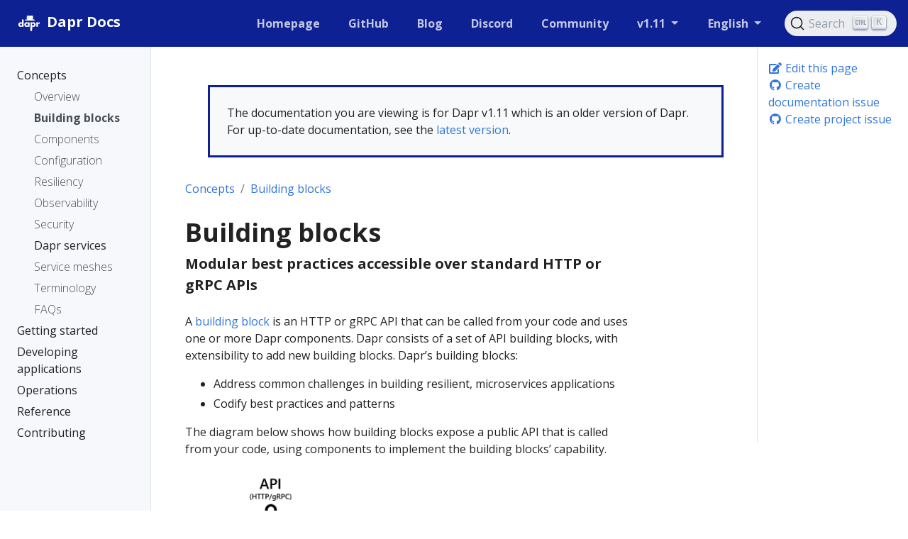

--- FILE ---
content_type: text/html
request_url: https://v1-11.docs.dapr.io/concepts/building-blocks-concept/
body_size: 27047
content:
<!doctype html>
<html lang="en" class="no-js">
  <head>
    <meta charset="utf-8">
<meta name="viewport" content="width=device-width, initial-scale=1, shrink-to-fit=no">
<meta name="generator" content="Hugo 0.100.2" />
<meta name="robots" content="index, follow">


<link rel="shortcut icon" href="/favicons/favicon.ico" >
<link rel="apple-touch-icon" href="/favicons/apple-touch-icon-180x180.png" sizes="180x180">
<link rel="icon" type="image/png" href="/favicons/favicon-16x16.png" sizes="16x16">
<link rel="icon" type="image/png" href="/favicons/favicon-32x32.png" sizes="32x32">
<link rel="icon" type="image/png" href="/favicons/android-36x36.png" sizes="36x36">
<link rel="icon" type="image/png" href="/favicons/android-48x48.png" sizes="48x48">
<link rel="icon" type="image/png" href="/favicons/android-72x72.png" sizes="72x72">
<link rel="icon" type="image/png" href="/favicons/android-96x96.png" sizes="96x96">
<link rel="icon" type="image/png" href="/favicons/android-144x144.png" sizes="144x144">
<link rel="icon" type="image/png" href="/favicons/android-192x192.png" sizes="192x192">

<title>Building blocks | Dapr Docs</title>
<meta name="description" content="Modular best practices accessible over standard HTTP or gRPC APIs">
<meta property="og:title" content="Building blocks" />
<meta property="og:description" content="Modular best practices accessible over standard HTTP or gRPC APIs" />
<meta property="og:type" content="article" />
<meta property="og:url" content="https://v1-11.docs.dapr.io/concepts/building-blocks-concept/" /><meta property="article:section" content="concepts" />

<meta property="article:modified_time" content="2023-08-04T13:16:43-04:00" /><meta property="og:site_name" content="Dapr Docs" />

<meta itemprop="name" content="Building blocks">
<meta itemprop="description" content="Modular best practices accessible over standard HTTP or gRPC APIs">
<meta itemprop="dateModified" content="2023-08-04T13:16:43-04:00" />
<meta itemprop="wordCount" content="486">
<meta itemprop="keywords" content="" /><meta name="twitter:card" content="summary"/>
<meta name="twitter:title" content="Building blocks"/>
<meta name="twitter:description" content="Modular best practices accessible over standard HTTP or gRPC APIs"/>




<link rel="preload" href="/scss/main.min.5f5d9ef46c7fd528da5fe3dfb87363e8f6975b0d6c9104f9309a66b73257a78b.css" as="style">
<link href="/scss/main.min.5f5d9ef46c7fd528da5fe3dfb87363e8f6975b0d6c9104f9309a66b73257a78b.css" rel="stylesheet" integrity="">

<script
  src="https://code.jquery.com/jquery-3.5.1.min.js"
  integrity="sha256-9/aliU8dGd2tb6OSsuzixeV4y/faTqgFtohetphbbj0="
  crossorigin="anonymous"></script>

<link rel="stylesheet" href="https://cdn.jsdelivr.net/npm/@docsearch/css@3" />

<script async src="https://www.googletagmanager.com/gtag/js?id=G-60C6Q1ETC1"></script>
<script>
var doNotTrack = false;
if (!doNotTrack) {
	window.dataLayer = window.dataLayer || [];
	function gtag(){dataLayer.push(arguments);}
	gtag('js', new Date());
	gtag('config', 'G-60C6Q1ETC1', { 'anonymize_ip': false });
}
</script>

  </head>
  <body class="td-page">
    <header>
      
<nav class="js-navbar-scroll navbar navbar-expand navbar-dark flex-column flex-md-row td-navbar">
        <a class="navbar-brand" href="/">
		<span class="navbar-logo"><svg width="206" height="206" viewBox="0 0 206 206" xmlns="http://www.w3.org/2000/svg" xmlns:xlink="http://www.w3.org/1999/xlink"><title>white on dark</title><desc>Created with Sketch.</desc><defs/><g id="white-on-dark" stroke="none" stroke-width="1" fill="none" fill-rule="evenodd"><path d="M63.08125 128H51.55v-3.621094C50.448432 125.761726 49.3351619 126.769528 48.2101562 127.402344 46.2413964 128.503912 44.0031375 129.054688 41.4953125 129.054688c-4.0547078.0-7.6640467-1.39451800000001-10.828125-4.183594-3.7734564-3.328142-5.6601563-7.734348-5.6601563-13.21875.0-5.578153 1.9335745-10.031234 5.8007813-13.3593752C33.8781404 95.644518 37.4054488 94.3203125 41.3898437 94.3203125c2.3203242.0 4.4999899.492182600000007 6.5390625 1.4765625C49.1007871 96.3593778 50.3078063 97.2851498 51.55 98.5742188V75.1953125H63.08125V128zM51.9015625 111.6875c0-2.06251-.7265552-3.814446-2.1796875-5.255859-1.4531323-1.44141399999999-3.2109272-2.16211-5.2734375-2.16211-2.2968865.0-4.1835864.867178999999993-5.6601563 2.601563-1.1953184 1.406257-1.7929687 3.011709-1.7929687 4.816406S37.5929628 115.097649 38.7882812 116.503906C40.2414135 118.23829 42.1281134 119.105469 44.4484375 119.105469c2.0859479.0 3.8496022-.714837000000003 5.2910156-2.144531 1.4414135-1.429695 2.1621094-3.18749 2.1621094-5.273438zM106.329687 128H94.7984375v-3.621094C93.6968695 125.761726 92.5835994 126.769528 91.4585937 127.402344 89.4898339 128.503912 87.251575 129.054688 84.74375 129.054688c-4.0547078.0-7.6640467-1.39451800000001-10.828125-4.183594C70.1421686 121.542952 68.2554687 117.136746 68.2554687 111.652344 68.2554687 106.074191 70.1890432 101.62111 74.05625 98.2929688 77.1265779 95.644518 80.6538863 94.3203125 84.6382812 94.3203125c2.3203242.0 4.4999899.492182600000007 6.5390625 1.4765625C92.3492246 96.3593778 93.5562438 97.2851498 94.7984375 98.5742188V95.375H106.329687V128zM95.15 111.6875c0-2.06251-.726555200000007-3.814446-2.1796875-5.255859C91.5171802 104.990227 89.7593853 104.269531 87.696875 104.269531 85.3999885 104.269531 83.5132886 105.13671 82.0367187 106.871094 80.8414003 108.277351 80.24375 109.882803 80.24375 111.6875S80.8414003 115.097649 82.0367187 116.503906C83.489851 118.23829 85.3765509 119.105469 87.696875 119.105469 89.7828229 119.105469 91.5464772 118.390632 92.9878906 116.960938 94.4293041 115.531243 95.15 113.773448 95.15 111.6875zM150.878906 111.722656c0 5.578153-1.93357399999999 10.031234-5.800781 13.359375C142.007797 127.730482 138.480489 129.054688 134.496094 129.054688c-2.320324.0-4.49999-.492183000000011-6.539063-1.476563-1.171881-.562503000000007-2.3789-1.488275-3.621094-2.777344V144.3125h-11.53125V95.375h11.53125v3.6210938C125.367193 97.636712 126.480463 96.6289095 127.675781 95.9726562c1.96876-1.101568 4.207019-1.6523437 6.714844-1.6523437C138.445333 94.3203125 142.054672 95.7148298 145.21875 98.5039062 148.992206 101.832048 150.878906 106.238254 150.878906 111.722656zM138.890625 111.6875c0-1.851572-.585932000000014-3.457024-1.757813-4.816406C135.656243 105.13671 133.757824 104.269531 131.4375 104.269531c-2.085948.0-3.849602.714837000000003-5.291016 2.144531-1.441413 1.429695-2.162109 3.18749-2.162109 5.273438.0 2.06251.726555000000005 3.814446 2.179687 5.255859C127.617195 118.384773 129.37499 119.105469 131.4375 119.105469c2.320324.0 4.20702399999999-.867178999999993 5.660156-2.601563 1.19531900000001-1.406257 1.792969-3.011709 1.792969-4.816406zm41.63125-5.660156C178.904679 105.253902 177.264071 104.867188 175.6 104.867188c-3.79689399999998.0-6.25780699999999 1.546859-7.382813 4.640624C167.79531 110.632818 167.584375 112.144522 167.584375 114.042969V128h-11.53125V95.375h11.53125v5.34375C168.803131 98.820303 170.115618 97.449223 171.521875 96.6054688c1.898447-1.1250057 4.14842400000001-1.6875 6.75-1.6875C178.881253 94.9179688 179.631246 94.9531246 180.521875 95.0234375V106.027344z" id="dapr" fill="#fff"/><polygon id="tie" fill="#fff" fill-rule="nonzero" points="112.713867 128.237305 124.324219 128.237305 125.324219 155.49707 118.519043 160.265625 111.713867 155.49707"/><rect id="Rectangle-4" fill="#fff" fill-rule="nonzero" x="86.6816586" y="46" width="44.0478543" height="31" rx="2"/><rect id="Rectangle-4" fill="#000" fill-rule="nonzero" opacity=".0799999982" x="86.6816586" y="46" width="16.2935291" height="31"/><rect id="Rectangle-3" fill="#fff" fill-rule="nonzero" x="72.7718099" y="75" width="71.2879747" height="7.44032012" rx="3.72016"/><rect id="Rectangle-4" fill="#000" fill-rule="nonzero" opacity=".0799999982" x="72.7718099" y="75" width="22.0566132" height="9.15731707"/></g></svg></span><span class="font-weight-bold">Dapr Docs</span>
	</a>
	<div class="td-navbar-nav-scroll ml-md-auto" id="main_navbar">
		<ul class="navbar-nav mt-2 mt-lg-0">
			
			
			<li class="nav-item mr-4 mb-2 mb-lg-0">
				
				
				
				
				<a class="nav-link" href="https://dapr.io" target="_blank" rel="nofollow noopener noreferrer"><span>Homepage</span></a>
			</li>
			
			<li class="nav-item mr-4 mb-2 mb-lg-0">
				
				
				
				
				<a class="nav-link" href="https://github.com/dapr" target="_blank" rel="nofollow noopener noreferrer"><span>GitHub</span></a>
			</li>
			
			<li class="nav-item mr-4 mb-2 mb-lg-0">
				
				
				
				
				<a class="nav-link" href="https://blog.dapr.io/posts" target="_blank" rel="nofollow noopener noreferrer"><span>Blog</span></a>
			</li>
			
			<li class="nav-item mr-4 mb-2 mb-lg-0">
				
				
				
				
				<a class="nav-link" href="https://aka.ms/dapr-discord" target="_blank" rel="nofollow noopener noreferrer"><span>Discord</span></a>
			</li>
			
			<li class="nav-item mr-4 mb-2 mb-lg-0">
				
				
				
				
				<a class="nav-link" href="https://github.com/dapr/community/blob/master/README.md" target="_blank" rel="nofollow noopener noreferrer"><span>Community</span></a>
			</li>
			
			
			<li class="nav-item dropdown d-none d-lg-block">
				<a class="nav-link dropdown-toggle" href="#" id="navbarDropdown" role="button" data-toggle="dropdown" aria-haspopup="true" aria-expanded="false">
	v1.11
</a>
<div class="dropdown-menu" aria-labelledby="navbarDropdownMenuLink">
	
	<a class="dropdown-item" href="https://v1-14.docs.dapr.io">v1.14 (preview)</a>
	
	<a class="dropdown-item" href="https://docs.dapr.io">v1.13 (latest)</a>
	
	<a class="dropdown-item" href="https://v1-12.docs.dapr.io">v1.12</a>
	
	<a class="dropdown-item" href="https://v1-11.docs.dapr.io">v1.11</a>
	
	<a class="dropdown-item" href="https://v1-10.docs.dapr.io">v1.10</a>
	
	<a class="dropdown-item" href="https://v1-9.docs.dapr.io">v1.9</a>
	
	<a class="dropdown-item" href="https://v1-8.docs.dapr.io">v1.8</a>
	
	<a class="dropdown-item" href="https://v1-7.docs.dapr.io">v1.7</a>
	
</div>

			</li>
			
			
			<li class="nav-item dropdown d-none d-lg-block">
				

<a class="nav-link dropdown-toggle" href="#" id="navbarDropdown" role="button" data-toggle="dropdown" aria-haspopup="true" aria-expanded="false">
	English
</a>
<div class="dropdown-menu" aria-labelledby="navbarDropdownMenuLink">
	
	<a class="dropdown-item" href="/zh-hans/concepts/building-blocks-concept/">简体中文</a>
	
</div>
			</li>
			
		</ul>
	</div>
	<div class="navbar-nav d-none d-lg-block"><div id="docsearch"></div>
</div>
</nav>

    </header>
    <div class="container-fluid td-outer">
      <div class="td-main">
        <div class="row flex-xl-nowrap">
          <aside class="col-12 col-md-3 col-xl-2 td-sidebar d-print-none">
            
<div id="td-sidebar-menu" class="td-sidebar__inner">
  <div id="content-mobile">
  <form class="td-sidebar__search d-flex align-items-center">
    <div id="docsearch"></div>

    <button class="btn btn-link td-sidebar__toggle d-md-none p-0 ml-3 fas fa-bars" type="button" data-toggle="collapse" data-target="#td-section-nav" aria-controls="td-docs-nav" aria-expanded="false" aria-label="Toggle section navigation">
    </button>
  </form>
  </div>
  <div id="content-desktop"></div>
  <nav class="collapse td-sidebar-nav" id="td-section-nav">
    <div class="nav-item dropdown d-block d-lg-none">
      

<a class="nav-link dropdown-toggle" href="#" id="navbarDropdown" role="button" data-toggle="dropdown" aria-haspopup="true" aria-expanded="false">
	English
</a>
<div class="dropdown-menu" aria-labelledby="navbarDropdownMenuLink">
	
	<a class="dropdown-item" href="/zh-hans/concepts/building-blocks-concept/">简体中文</a>
	
</div>
    </div>
    <ul class="td-sidebar-nav__section pr-md-3 ul-0">
      <li class="td-sidebar-nav__section-title td-sidebar-nav__section with-child active-path" id="m--li">
  <a onclick="ga('send', 'event', 'SideBarLink', 'Clicked', '');" href="/" class="align-left pl-0 td-sidebar-link td-sidebar-link__section tree-root" id="m-"><span class=""></span></a>
  <ul class="ul-1">
    <li class="td-sidebar-nav__section-title td-sidebar-nav__section with-child active-path" id="m-concepts-li">
  <a onclick="ga('send', 'event', 'SideBarLink', 'Clicked', 'Dapr concepts');" href="/concepts/" title="Dapr concepts" class="align-left pl-0 td-sidebar-link td-sidebar-link__section" id="m-concepts"><span class="">Concepts</span></a>
  <ul class="ul-2 foldable">
    <li class="td-sidebar-nav__section-title td-sidebar-nav__section without-child" id="m-conceptsoverview-li">
  <a onclick="ga('send', 'event', 'SideBarLink', 'Clicked', 'Overview');" href="/concepts/overview/" class="align-left pl-0 td-sidebar-link td-sidebar-link__page" id="m-conceptsoverview"><span class="">Overview</span></a>
</li><li class="td-sidebar-nav__section-title td-sidebar-nav__section without-child" id="m-conceptsbuilding-blocks-concept-li">
  <a onclick="ga('send', 'event', 'SideBarLink', 'Clicked', 'Building blocks');" href="/concepts/building-blocks-concept/" class="align-left pl-0 active td-sidebar-link td-sidebar-link__page" id="m-conceptsbuilding-blocks-concept"><span class="td-sidebar-nav-active-item">Building blocks</span></a>
</li><li class="td-sidebar-nav__section-title td-sidebar-nav__section without-child" id="m-conceptscomponents-concept-li">
  <a onclick="ga('send', 'event', 'SideBarLink', 'Clicked', 'Components');" href="/concepts/components-concept/" class="align-left pl-0 td-sidebar-link td-sidebar-link__page" id="m-conceptscomponents-concept"><span class="">Components</span></a>
</li><li class="td-sidebar-nav__section-title td-sidebar-nav__section without-child" id="m-conceptsconfiguration-concept-li">
  <a onclick="ga('send', 'event', 'SideBarLink', 'Clicked', 'Application and control plane configuration');" href="/concepts/configuration-concept/" title="Application and control plane configuration" class="align-left pl-0 td-sidebar-link td-sidebar-link__page" id="m-conceptsconfiguration-concept"><span class="">Configuration</span></a>
</li><li class="td-sidebar-nav__section-title td-sidebar-nav__section without-child" id="m-conceptsresiliency-concept-li">
  <a onclick="ga('send', 'event', 'SideBarLink', 'Clicked', 'Resiliency');" href="/concepts/resiliency-concept/" class="align-left pl-0 td-sidebar-link td-sidebar-link__page" id="m-conceptsresiliency-concept"><span class="">Resiliency</span></a>
</li><li class="td-sidebar-nav__section-title td-sidebar-nav__section without-child" id="m-conceptsobservability-concept-li">
  <a onclick="ga('send', 'event', 'SideBarLink', 'Clicked', 'Observability');" href="/concepts/observability-concept/" class="align-left pl-0 td-sidebar-link td-sidebar-link__page" id="m-conceptsobservability-concept"><span class="">Observability</span></a>
</li><li class="td-sidebar-nav__section-title td-sidebar-nav__section without-child" id="m-conceptssecurity-concept-li">
  <a onclick="ga('send', 'event', 'SideBarLink', 'Clicked', 'Security');" href="/concepts/security-concept/" class="align-left pl-0 td-sidebar-link td-sidebar-link__page" id="m-conceptssecurity-concept"><span class="">Security</span></a>
</li><li class="td-sidebar-nav__section-title td-sidebar-nav__section with-child" id="m-conceptsdapr-services-li">
  <a onclick="ga('send', 'event', 'SideBarLink', 'Clicked', 'Overview of the Dapr services');" href="/concepts/dapr-services/" title="Overview of the Dapr services" class="align-left pl-0 td-sidebar-link td-sidebar-link__section" id="m-conceptsdapr-services"><span class="">Dapr services</span></a>
  <ul class="ul-3 foldable">
    <li class="td-sidebar-nav__section-title td-sidebar-nav__section without-child collapse" id="m-conceptsdapr-servicessidecar-li">
  <a onclick="ga('send', 'event', 'SideBarLink', 'Clicked', 'Dapr sidecar (daprd) overview');" href="/concepts/dapr-services/sidecar/" title="Dapr sidecar (daprd) overview" class="align-left pl-0 td-sidebar-link td-sidebar-link__page" id="m-conceptsdapr-servicessidecar"><span class="">Sidecar</span></a>
</li><li class="td-sidebar-nav__section-title td-sidebar-nav__section without-child collapse" id="m-conceptsdapr-servicesoperator-li">
  <a onclick="ga('send', 'event', 'SideBarLink', 'Clicked', 'Dapr Operator control plane service overview');" href="/concepts/dapr-services/operator/" title="Dapr Operator control plane service overview" class="align-left pl-0 td-sidebar-link td-sidebar-link__page" id="m-conceptsdapr-servicesoperator"><span class="">Operator</span></a>
</li><li class="td-sidebar-nav__section-title td-sidebar-nav__section without-child collapse" id="m-conceptsdapr-servicesplacement-li">
  <a onclick="ga('send', 'event', 'SideBarLink', 'Clicked', 'Dapr Placement control plane service overview');" href="/concepts/dapr-services/placement/" title="Dapr Placement control plane service overview" class="align-left pl-0 td-sidebar-link td-sidebar-link__page" id="m-conceptsdapr-servicesplacement"><span class="">Placement</span></a>
</li><li class="td-sidebar-nav__section-title td-sidebar-nav__section without-child collapse" id="m-conceptsdapr-servicessentry-li">
  <a onclick="ga('send', 'event', 'SideBarLink', 'Clicked', 'Dapr Sentry control plane service overview');" href="/concepts/dapr-services/sentry/" title="Dapr Sentry control plane service overview" class="align-left pl-0 td-sidebar-link td-sidebar-link__page" id="m-conceptsdapr-servicessentry"><span class="">Sentry</span></a>
</li><li class="td-sidebar-nav__section-title td-sidebar-nav__section without-child collapse" id="m-conceptsdapr-servicessidecar-injector-li">
  <a onclick="ga('send', 'event', 'SideBarLink', 'Clicked', 'Dapr Sidecar Injector control plane service overview');" href="/concepts/dapr-services/sidecar-injector/" title="Dapr Sidecar Injector control plane service overview" class="align-left pl-0 td-sidebar-link td-sidebar-link__page" id="m-conceptsdapr-servicessidecar-injector"><span class="">Sidecar injector</span></a>
</li>
  </ul>
</li><li class="td-sidebar-nav__section-title td-sidebar-nav__section without-child" id="m-conceptsservice-mesh-li">
  <a onclick="ga('send', 'event', 'SideBarLink', 'Clicked', 'Dapr and service meshes');" href="/concepts/service-mesh/" title="Dapr and service meshes" class="align-left pl-0 td-sidebar-link td-sidebar-link__page" id="m-conceptsservice-mesh"><span class="">Service meshes</span></a>
</li><li class="td-sidebar-nav__section-title td-sidebar-nav__section without-child" id="m-conceptsterminology-li">
  <a onclick="ga('send', 'event', 'SideBarLink', 'Clicked', 'Dapr terminology and definitions');" href="/concepts/terminology/" title="Dapr terminology and definitions" class="align-left pl-0 td-sidebar-link td-sidebar-link__page" id="m-conceptsterminology"><span class="">Terminology</span></a>
</li><li class="td-sidebar-nav__section-title td-sidebar-nav__section without-child" id="m-conceptsfaq-li">
  <a onclick="ga('send', 'event', 'SideBarLink', 'Clicked', 'Frequently asked questions and answers');" href="/concepts/faq/" title="Frequently asked questions and answers" class="align-left pl-0 td-sidebar-link td-sidebar-link__page" id="m-conceptsfaq"><span class="">FAQs</span></a>
</li>
  </ul>
</li><li class="td-sidebar-nav__section-title td-sidebar-nav__section with-child" id="m-getting-started-li">
  <a onclick="ga('send', 'event', 'SideBarLink', 'Clicked', 'Getting started with Dapr');" href="/getting-started/" title="Getting started with Dapr" class="align-left pl-0 td-sidebar-link td-sidebar-link__section" id="m-getting-started"><span class="">Getting started</span></a>
  <ul class="ul-2 foldable">
    <li class="td-sidebar-nav__section-title td-sidebar-nav__section without-child collapse" id="m-getting-startedinstall-dapr-cli-li">
  <a onclick="ga('send', 'event', 'SideBarLink', 'Clicked', 'Install the Dapr CLI');" href="/getting-started/install-dapr-cli/" title="Install the Dapr CLI" class="align-left pl-0 td-sidebar-link td-sidebar-link__page" id="m-getting-startedinstall-dapr-cli"><span class="">Install Dapr CLI</span></a>
</li><li class="td-sidebar-nav__section-title td-sidebar-nav__section without-child collapse" id="m-getting-startedinstall-dapr-selfhost-li">
  <a onclick="ga('send', 'event', 'SideBarLink', 'Clicked', 'Initialize Dapr in your local environment');" href="/getting-started/install-dapr-selfhost/" title="Initialize Dapr in your local environment" class="align-left pl-0 td-sidebar-link td-sidebar-link__page" id="m-getting-startedinstall-dapr-selfhost"><span class="">Init Dapr locally</span></a>
</li><li class="td-sidebar-nav__section-title td-sidebar-nav__section without-child collapse" id="m-getting-startedget-started-api-li">
  <a onclick="ga('send', 'event', 'SideBarLink', 'Clicked', 'Use the Dapr API');" href="/getting-started/get-started-api/" class="align-left pl-0 td-sidebar-link td-sidebar-link__page" id="m-getting-startedget-started-api"><span class="">Use the Dapr API</span></a>
</li><li class="td-sidebar-nav__section-title td-sidebar-nav__section with-child collapse" id="m-getting-startedquickstarts-li">
  <a onclick="ga('send', 'event', 'SideBarLink', 'Clicked', 'Dapr Quickstarts');" href="/getting-started/quickstarts/" class="align-left pl-0 td-sidebar-link td-sidebar-link__section" id="m-getting-startedquickstarts"><span class="">Dapr Quickstarts</span></a>
  <ul class="ul-3 foldable">
    <li class="td-sidebar-nav__section-title td-sidebar-nav__section without-child collapse" id="m-getting-startedquickstartsserviceinvocation-quickstart-li">
  <a onclick="ga('send', 'event', 'SideBarLink', 'Clicked', 'Quickstart: Service Invocation');" href="/getting-started/quickstarts/serviceinvocation-quickstart/" title="Quickstart: Service Invocation" class="align-left pl-0 td-sidebar-link td-sidebar-link__page" id="m-getting-startedquickstartsserviceinvocation-quickstart"><span class="">Service Invocation</span></a>
</li><li class="td-sidebar-nav__section-title td-sidebar-nav__section without-child collapse" id="m-getting-startedquickstartsstatemanagement-quickstart-li">
  <a onclick="ga('send', 'event', 'SideBarLink', 'Clicked', 'Quickstart: State Management');" href="/getting-started/quickstarts/statemanagement-quickstart/" title="Quickstart: State Management" class="align-left pl-0 td-sidebar-link td-sidebar-link__page" id="m-getting-startedquickstartsstatemanagement-quickstart"><span class="">State Management</span></a>
</li><li class="td-sidebar-nav__section-title td-sidebar-nav__section without-child collapse" id="m-getting-startedquickstartspubsub-quickstart-li">
  <a onclick="ga('send', 'event', 'SideBarLink', 'Clicked', 'Quickstart: Publish and Subscribe');" href="/getting-started/quickstarts/pubsub-quickstart/" title="Quickstart: Publish and Subscribe" class="align-left pl-0 td-sidebar-link td-sidebar-link__page" id="m-getting-startedquickstartspubsub-quickstart"><span class="">Publish and Subscribe</span></a>
</li><li class="td-sidebar-nav__section-title td-sidebar-nav__section without-child collapse" id="m-getting-startedquickstartsbindings-quickstart-li">
  <a onclick="ga('send', 'event', 'SideBarLink', 'Clicked', 'Quickstart: Input \u0026 Output Bindings');" href="/getting-started/quickstarts/bindings-quickstart/" title="Quickstart: Input &amp; Output Bindings" class="align-left pl-0 td-sidebar-link td-sidebar-link__page" id="m-getting-startedquickstartsbindings-quickstart"><span class="">Bindings</span></a>
</li><li class="td-sidebar-nav__section-title td-sidebar-nav__section without-child collapse" id="m-getting-startedquickstartsactors-quickstart-li">
  <a onclick="ga('send', 'event', 'SideBarLink', 'Clicked', 'Quickstart: Actors');" href="/getting-started/quickstarts/actors-quickstart/" title="Quickstart: Actors" class="align-left pl-0 td-sidebar-link td-sidebar-link__page" id="m-getting-startedquickstartsactors-quickstart"><span class="">Actors</span></a>
</li><li class="td-sidebar-nav__section-title td-sidebar-nav__section without-child collapse" id="m-getting-startedquickstartssecrets-quickstart-li">
  <a onclick="ga('send', 'event', 'SideBarLink', 'Clicked', 'Quickstart: Secrets Management');" href="/getting-started/quickstarts/secrets-quickstart/" title="Quickstart: Secrets Management" class="align-left pl-0 td-sidebar-link td-sidebar-link__page" id="m-getting-startedquickstartssecrets-quickstart"><span class="">Secrets Management</span></a>
</li><li class="td-sidebar-nav__section-title td-sidebar-nav__section without-child collapse" id="m-getting-startedquickstartsconfiguration-quickstart-li">
  <a onclick="ga('send', 'event', 'SideBarLink', 'Clicked', 'Quickstart: Configuration');" href="/getting-started/quickstarts/configuration-quickstart/" title="Quickstart: Configuration" class="align-left pl-0 td-sidebar-link td-sidebar-link__page" id="m-getting-startedquickstartsconfiguration-quickstart"><span class="">Configuration</span></a>
</li><li class="td-sidebar-nav__section-title td-sidebar-nav__section without-child collapse" id="m-getting-startedquickstartsworkflow-quickstart-li">
  <a onclick="ga('send', 'event', 'SideBarLink', 'Clicked', 'Quickstart: Workflow');" href="/getting-started/quickstarts/workflow-quickstart/" title="Quickstart: Workflow" class="align-left pl-0 td-sidebar-link td-sidebar-link__page" id="m-getting-startedquickstartsworkflow-quickstart"><span class="">Workflow</span></a>
</li><li class="td-sidebar-nav__section-title td-sidebar-nav__section without-child collapse" id="m-getting-startedquickstartscryptography-quickstart-li">
  <a onclick="ga('send', 'event', 'SideBarLink', 'Clicked', 'Quickstart: Cryptography');" href="/getting-started/quickstarts/cryptography-quickstart/" title="Quickstart: Cryptography" class="align-left pl-0 td-sidebar-link td-sidebar-link__page" id="m-getting-startedquickstartscryptography-quickstart"><span class="">Cryptography</span></a>
</li><li class="td-sidebar-nav__section-title td-sidebar-nav__section with-child collapse" id="m-getting-startedquickstartsresiliency-li">
  <a onclick="ga('send', 'event', 'SideBarLink', 'Clicked', 'Resiliency Quickstarts');" href="/getting-started/quickstarts/resiliency/" title="Resiliency Quickstarts" class="align-left pl-0 td-sidebar-link td-sidebar-link__section" id="m-getting-startedquickstartsresiliency"><span class="">Resiliency</span></a>
  <ul class="ul-4 foldable">
    <li class="td-sidebar-nav__section-title td-sidebar-nav__section without-child collapse" id="m-getting-startedquickstartsresiliencyresiliency-state-quickstart-li">
  <a onclick="ga('send', 'event', 'SideBarLink', 'Clicked', 'Quickstart: Service-to-component resiliency');" href="/getting-started/quickstarts/resiliency/resiliency-state-quickstart/" title="Quickstart: Service-to-component resiliency" class="align-left pl-0 td-sidebar-link td-sidebar-link__page" id="m-getting-startedquickstartsresiliencyresiliency-state-quickstart"><span class="">Resiliency: Service-to-component</span></a>
</li><li class="td-sidebar-nav__section-title td-sidebar-nav__section without-child collapse" id="m-getting-startedquickstartsresiliencyresiliency-serviceinvo-quickstart-li">
  <a onclick="ga('send', 'event', 'SideBarLink', 'Clicked', 'Quickstart: Service-to-service resiliency');" href="/getting-started/quickstarts/resiliency/resiliency-serviceinvo-quickstart/" title="Quickstart: Service-to-service resiliency" class="align-left pl-0 td-sidebar-link td-sidebar-link__page" id="m-getting-startedquickstartsresiliencyresiliency-serviceinvo-quickstart"><span class="">Resiliency: Service-to-service</span></a>
</li>
  </ul>
</li>
  </ul>
</li><li class="td-sidebar-nav__section-title td-sidebar-nav__section with-child collapse" id="m-getting-startedtutorials-li">
  <a onclick="ga('send', 'event', 'SideBarLink', 'Clicked', 'Dapr Tutorials');" href="/getting-started/tutorials/" class="align-left pl-0 td-sidebar-link td-sidebar-link__section" id="m-getting-startedtutorials"><span class="">Dapr Tutorials</span></a>
  <ul class="ul-3 foldable">
    <li class="td-sidebar-nav__section-title td-sidebar-nav__section without-child collapse" id="m-getting-startedtutorialsget-started-component-li">
  <a onclick="ga('send', 'event', 'SideBarLink', 'Clicked', 'Define a component');" href="/getting-started/tutorials/get-started-component/" class="align-left pl-0 td-sidebar-link td-sidebar-link__page" id="m-getting-startedtutorialsget-started-component"><span class="">Define a component</span></a>
</li><li class="td-sidebar-nav__section-title td-sidebar-nav__section without-child collapse" id="m-getting-startedtutorialsconfigure-state-pubsub-li">
  <a onclick="ga('send', 'event', 'SideBarLink', 'Clicked', 'Tutorial: Configure state store and pub\/sub message broker');" href="/getting-started/tutorials/configure-state-pubsub/" title="Tutorial: Configure state store and pub/sub message broker" class="align-left pl-0 td-sidebar-link td-sidebar-link__page" id="m-getting-startedtutorialsconfigure-state-pubsub"><span class="">Configure state &amp; pub/sub</span></a>
</li>
  </ul>
</li>
  </ul>
</li><li class="td-sidebar-nav__section-title td-sidebar-nav__section with-child" id="m-developing-applications-li">
  <a onclick="ga('send', 'event', 'SideBarLink', 'Clicked', 'Developing applications with Dapr');" href="/developing-applications/" title="Developing applications with Dapr" class="align-left pl-0 td-sidebar-link td-sidebar-link__section" id="m-developing-applications"><span class="">Developing applications</span></a>
  <ul class="ul-2 foldable">
    <li class="td-sidebar-nav__section-title td-sidebar-nav__section with-child collapse" id="m-developing-applicationsbuilding-blocks-li">
  <a onclick="ga('send', 'event', 'SideBarLink', 'Clicked', 'Building blocks');" href="/developing-applications/building-blocks/" class="align-left pl-0 td-sidebar-link td-sidebar-link__section" id="m-developing-applicationsbuilding-blocks"><span class="">Building blocks</span></a>
  <ul class="ul-3 foldable">
    <li class="td-sidebar-nav__section-title td-sidebar-nav__section with-child collapse" id="m-developing-applicationsbuilding-blocksservice-invocation-li">
  <a onclick="ga('send', 'event', 'SideBarLink', 'Clicked', 'Service invocation');" href="/developing-applications/building-blocks/service-invocation/" class="align-left pl-0 td-sidebar-link td-sidebar-link__section" id="m-developing-applicationsbuilding-blocksservice-invocation"><span class="">Service invocation</span></a>
  <ul class="ul-4 foldable">
    <li class="td-sidebar-nav__section-title td-sidebar-nav__section without-child collapse" id="m-developing-applicationsbuilding-blocksservice-invocationservice-invocation-overview-li">
  <a onclick="ga('send', 'event', 'SideBarLink', 'Clicked', 'Service invocation overview');" href="/developing-applications/building-blocks/service-invocation/service-invocation-overview/" title="Service invocation overview" class="align-left pl-0 td-sidebar-link td-sidebar-link__page" id="m-developing-applicationsbuilding-blocksservice-invocationservice-invocation-overview"><span class="">Overview</span></a>
</li><li class="td-sidebar-nav__section-title td-sidebar-nav__section without-child collapse" id="m-developing-applicationsbuilding-blocksservice-invocationhowto-invoke-discover-services-li">
  <a onclick="ga('send', 'event', 'SideBarLink', 'Clicked', 'How-To: Invoke services using HTTP');" href="/developing-applications/building-blocks/service-invocation/howto-invoke-discover-services/" title="How-To: Invoke services using HTTP" class="align-left pl-0 td-sidebar-link td-sidebar-link__page" id="m-developing-applicationsbuilding-blocksservice-invocationhowto-invoke-discover-services"><span class="">How-To: Invoke with HTTP</span></a>
</li><li class="td-sidebar-nav__section-title td-sidebar-nav__section without-child collapse" id="m-developing-applicationsbuilding-blocksservice-invocationhowto-invoke-services-grpc-li">
  <a onclick="ga('send', 'event', 'SideBarLink', 'Clicked', 'How-To: Invoke services using gRPC');" href="/developing-applications/building-blocks/service-invocation/howto-invoke-services-grpc/" title="How-To: Invoke services using gRPC" class="align-left pl-0 td-sidebar-link td-sidebar-link__page" id="m-developing-applicationsbuilding-blocksservice-invocationhowto-invoke-services-grpc"><span class="">How-To: Invoke with gRPC</span></a>
</li><li class="td-sidebar-nav__section-title td-sidebar-nav__section without-child collapse" id="m-developing-applicationsbuilding-blocksservice-invocationhowto-invoke-non-dapr-endpoints-li">
  <a onclick="ga('send', 'event', 'SideBarLink', 'Clicked', 'How-To: Invoke Non-Dapr Endpoints using HTTP');" href="/developing-applications/building-blocks/service-invocation/howto-invoke-non-dapr-endpoints/" title="How-To: Invoke Non-Dapr Endpoints using HTTP" class="align-left pl-0 td-sidebar-link td-sidebar-link__page" id="m-developing-applicationsbuilding-blocksservice-invocationhowto-invoke-non-dapr-endpoints"><span class="">How-To: Invoke Non-Dapr Endpoints</span></a>
</li><li class="td-sidebar-nav__section-title td-sidebar-nav__section without-child collapse" id="m-developing-applicationsbuilding-blocksservice-invocationservice-invocation-namespaces-li">
  <a onclick="ga('send', 'event', 'SideBarLink', 'Clicked', 'How to: Service invocation across namespaces');" href="/developing-applications/building-blocks/service-invocation/service-invocation-namespaces/" title="How to: Service invocation across namespaces" class="align-left pl-0 td-sidebar-link td-sidebar-link__page" id="m-developing-applicationsbuilding-blocksservice-invocationservice-invocation-namespaces"><span class="">How to: Service invocation namespaces</span></a>
</li>
  </ul>
</li><li class="td-sidebar-nav__section-title td-sidebar-nav__section with-child collapse" id="m-developing-applicationsbuilding-blocksstate-management-li">
  <a onclick="ga('send', 'event', 'SideBarLink', 'Clicked', 'State management');" href="/developing-applications/building-blocks/state-management/" class="align-left pl-0 td-sidebar-link td-sidebar-link__section" id="m-developing-applicationsbuilding-blocksstate-management"><span class="">State management</span></a>
  <ul class="ul-4 foldable">
    <li class="td-sidebar-nav__section-title td-sidebar-nav__section without-child collapse" id="m-developing-applicationsbuilding-blocksstate-managementstate-management-overview-li">
  <a onclick="ga('send', 'event', 'SideBarLink', 'Clicked', 'State management overview');" href="/developing-applications/building-blocks/state-management/state-management-overview/" title="State management overview" class="align-left pl-0 td-sidebar-link td-sidebar-link__page" id="m-developing-applicationsbuilding-blocksstate-managementstate-management-overview"><span class="">Overview</span></a>
</li><li class="td-sidebar-nav__section-title td-sidebar-nav__section without-child collapse" id="m-developing-applicationsbuilding-blocksstate-managementhowto-get-save-state-li">
  <a onclick="ga('send', 'event', 'SideBarLink', 'Clicked', 'How-To: Save and get state');" href="/developing-applications/building-blocks/state-management/howto-get-save-state/" title="How-To: Save and get state" class="align-left pl-0 td-sidebar-link td-sidebar-link__page" id="m-developing-applicationsbuilding-blocksstate-managementhowto-get-save-state"><span class="">How-To: Save &amp; get state</span></a>
</li><li class="td-sidebar-nav__section-title td-sidebar-nav__section without-child collapse" id="m-developing-applicationsbuilding-blocksstate-managementhowto-state-query-api-li">
  <a onclick="ga('send', 'event', 'SideBarLink', 'Clicked', 'How-To: Query state');" href="/developing-applications/building-blocks/state-management/howto-state-query-api/" class="align-left pl-0 td-sidebar-link td-sidebar-link__page" id="m-developing-applicationsbuilding-blocksstate-managementhowto-state-query-api"><span class="">How-To: Query state</span></a>
</li><li class="td-sidebar-nav__section-title td-sidebar-nav__section without-child collapse" id="m-developing-applicationsbuilding-blocksstate-managementhowto-stateful-service-li">
  <a onclick="ga('send', 'event', 'SideBarLink', 'Clicked', 'How-To: Build a stateful service');" href="/developing-applications/building-blocks/state-management/howto-stateful-service/" class="align-left pl-0 td-sidebar-link td-sidebar-link__page" id="m-developing-applicationsbuilding-blocksstate-managementhowto-stateful-service"><span class="">How-To: Build a stateful service</span></a>
</li><li class="td-sidebar-nav__section-title td-sidebar-nav__section without-child collapse" id="m-developing-applicationsbuilding-blocksstate-managementhowto-share-state-li">
  <a onclick="ga('send', 'event', 'SideBarLink', 'Clicked', 'How-To: Share state between applications');" href="/developing-applications/building-blocks/state-management/howto-share-state/" class="align-left pl-0 td-sidebar-link td-sidebar-link__page" id="m-developing-applicationsbuilding-blocksstate-managementhowto-share-state"><span class="">How-To: Share state between applications</span></a>
</li><li class="td-sidebar-nav__section-title td-sidebar-nav__section without-child collapse" id="m-developing-applicationsbuilding-blocksstate-managementhowto-encrypt-state-li">
  <a onclick="ga('send', 'event', 'SideBarLink', 'Clicked', 'How-To: Encrypt application state');" href="/developing-applications/building-blocks/state-management/howto-encrypt-state/" title="How-To: Encrypt application state" class="align-left pl-0 td-sidebar-link td-sidebar-link__page" id="m-developing-applicationsbuilding-blocksstate-managementhowto-encrypt-state"><span class="">How-To: Encrypt state</span></a>
</li><li class="td-sidebar-nav__section-title td-sidebar-nav__section with-child collapse" id="m-developing-applicationsbuilding-blocksstate-managementquery-state-store-li">
  <a onclick="ga('send', 'event', 'SideBarLink', 'Clicked', 'Work with backend state stores');" href="/developing-applications/building-blocks/state-management/query-state-store/" title="Work with backend state stores" class="align-left pl-0 td-sidebar-link td-sidebar-link__section" id="m-developing-applicationsbuilding-blocksstate-managementquery-state-store"><span class="">Backend stores</span></a>
  <ul class="ul-5 foldable">
    <li class="td-sidebar-nav__section-title td-sidebar-nav__section without-child collapse" id="m-developing-applicationsbuilding-blocksstate-managementquery-state-storequery-cosmosdb-store-li">
  <a onclick="ga('send', 'event', 'SideBarLink', 'Clicked', 'Azure Cosmos DB');" href="/developing-applications/building-blocks/state-management/query-state-store/query-cosmosdb-store/" class="align-left pl-0 td-sidebar-link td-sidebar-link__page" id="m-developing-applicationsbuilding-blocksstate-managementquery-state-storequery-cosmosdb-store"><span class="">Azure Cosmos DB</span></a>
</li><li class="td-sidebar-nav__section-title td-sidebar-nav__section without-child collapse" id="m-developing-applicationsbuilding-blocksstate-managementquery-state-storequery-redis-store-li">
  <a onclick="ga('send', 'event', 'SideBarLink', 'Clicked', 'Redis');" href="/developing-applications/building-blocks/state-management/query-state-store/query-redis-store/" class="align-left pl-0 td-sidebar-link td-sidebar-link__page" id="m-developing-applicationsbuilding-blocksstate-managementquery-state-storequery-redis-store"><span class="">Redis</span></a>
</li><li class="td-sidebar-nav__section-title td-sidebar-nav__section without-child collapse" id="m-developing-applicationsbuilding-blocksstate-managementquery-state-storequery-sqlserver-store-li">
  <a onclick="ga('send', 'event', 'SideBarLink', 'Clicked', 'SQL server');" href="/developing-applications/building-blocks/state-management/query-state-store/query-sqlserver-store/" class="align-left pl-0 td-sidebar-link td-sidebar-link__page" id="m-developing-applicationsbuilding-blocksstate-managementquery-state-storequery-sqlserver-store"><span class="">SQL server</span></a>
</li>
  </ul>
</li><li class="td-sidebar-nav__section-title td-sidebar-nav__section without-child collapse" id="m-developing-applicationsbuilding-blocksstate-managementstate-store-ttl-li">
  <a onclick="ga('send', 'event', 'SideBarLink', 'Clicked', 'State Time-to-Live (TTL)');" href="/developing-applications/building-blocks/state-management/state-store-ttl/" title="State Time-to-Live (TTL)" class="align-left pl-0 td-sidebar-link td-sidebar-link__page" id="m-developing-applicationsbuilding-blocksstate-managementstate-store-ttl"><span class="">State TTL</span></a>
</li>
  </ul>
</li><li class="td-sidebar-nav__section-title td-sidebar-nav__section with-child collapse" id="m-developing-applicationsbuilding-blockspubsub-li">
  <a onclick="ga('send', 'event', 'SideBarLink', 'Clicked', 'Publish \u0026 subscribe messaging');" href="/developing-applications/building-blocks/pubsub/" title="Publish &amp; subscribe messaging" class="align-left pl-0 td-sidebar-link td-sidebar-link__section" id="m-developing-applicationsbuilding-blockspubsub"><span class="">Publish &amp; subscribe</span></a>
  <ul class="ul-4 foldable">
    <li class="td-sidebar-nav__section-title td-sidebar-nav__section without-child collapse" id="m-developing-applicationsbuilding-blockspubsubpubsub-overview-li">
  <a onclick="ga('send', 'event', 'SideBarLink', 'Clicked', 'Publish and subscribe overview');" href="/developing-applications/building-blocks/pubsub/pubsub-overview/" title="Publish and subscribe overview" class="align-left pl-0 td-sidebar-link td-sidebar-link__page" id="m-developing-applicationsbuilding-blockspubsubpubsub-overview"><span class="">Overview</span></a>
</li><li class="td-sidebar-nav__section-title td-sidebar-nav__section without-child collapse" id="m-developing-applicationsbuilding-blockspubsubhowto-publish-subscribe-li">
  <a onclick="ga('send', 'event', 'SideBarLink', 'Clicked', 'How to: Publish a message and subscribe to a topic');" href="/developing-applications/building-blocks/pubsub/howto-publish-subscribe/" title="How to: Publish a message and subscribe to a topic" class="align-left pl-0 td-sidebar-link td-sidebar-link__page" id="m-developing-applicationsbuilding-blockspubsubhowto-publish-subscribe"><span class="">How to: Publish &amp; subscribe to topics</span></a>
</li><li class="td-sidebar-nav__section-title td-sidebar-nav__section without-child collapse" id="m-developing-applicationsbuilding-blockspubsubpubsub-cloudevents-li">
  <a onclick="ga('send', 'event', 'SideBarLink', 'Clicked', 'Publishing \u0026 subscribing messages with Cloudevents');" href="/developing-applications/building-blocks/pubsub/pubsub-cloudevents/" title="Publishing &amp; subscribing messages with Cloudevents" class="align-left pl-0 td-sidebar-link td-sidebar-link__page" id="m-developing-applicationsbuilding-blockspubsubpubsub-cloudevents"><span class="">Messages with Cloudevents</span></a>
</li><li class="td-sidebar-nav__section-title td-sidebar-nav__section without-child collapse" id="m-developing-applicationsbuilding-blockspubsubpubsub-raw-li">
  <a onclick="ga('send', 'event', 'SideBarLink', 'Clicked', 'Publishing \u0026 subscribing messages without CloudEvents');" href="/developing-applications/building-blocks/pubsub/pubsub-raw/" title="Publishing &amp; subscribing messages without CloudEvents" class="align-left pl-0 td-sidebar-link td-sidebar-link__page" id="m-developing-applicationsbuilding-blockspubsubpubsub-raw"><span class="">Messages without CloudEvents</span></a>
</li><li class="td-sidebar-nav__section-title td-sidebar-nav__section without-child collapse" id="m-developing-applicationsbuilding-blockspubsubhowto-route-messages-li">
  <a onclick="ga('send', 'event', 'SideBarLink', 'Clicked', 'How-To: Route messages to different event handlers');" href="/developing-applications/building-blocks/pubsub/howto-route-messages/" title="How-To: Route messages to different event handlers" class="align-left pl-0 td-sidebar-link td-sidebar-link__page" id="m-developing-applicationsbuilding-blockspubsubhowto-route-messages"><span class="">How-To: Route events</span></a>
</li><li class="td-sidebar-nav__section-title td-sidebar-nav__section without-child collapse" id="m-developing-applicationsbuilding-blockspubsubsubscription-methods-li">
  <a onclick="ga('send', 'event', 'SideBarLink', 'Clicked', 'Declarative and programmatic subscription methods');" href="/developing-applications/building-blocks/pubsub/subscription-methods/" title="Declarative and programmatic subscription methods" class="align-left pl-0 td-sidebar-link td-sidebar-link__page" id="m-developing-applicationsbuilding-blockspubsubsubscription-methods"><span class="">Subscription methods</span></a>
</li><li class="td-sidebar-nav__section-title td-sidebar-nav__section without-child collapse" id="m-developing-applicationsbuilding-blockspubsubpubsub-deadletter-li">
  <a onclick="ga('send', 'event', 'SideBarLink', 'Clicked', 'Dead Letter Topics');" href="/developing-applications/building-blocks/pubsub/pubsub-deadletter/" class="align-left pl-0 td-sidebar-link td-sidebar-link__page" id="m-developing-applicationsbuilding-blockspubsubpubsub-deadletter"><span class="">Dead Letter Topics</span></a>
</li><li class="td-sidebar-nav__section-title td-sidebar-nav__section without-child collapse" id="m-developing-applicationsbuilding-blockspubsubhowto-namespace-li">
  <a onclick="ga('send', 'event', 'SideBarLink', 'Clicked', 'How to: Set up pub\/sub namespace consumer groups');" href="/developing-applications/building-blocks/pubsub/howto-namespace/" title="How to: Set up pub/sub namespace consumer groups" class="align-left pl-0 td-sidebar-link td-sidebar-link__page" id="m-developing-applicationsbuilding-blockspubsubhowto-namespace"><span class="">How to: Namespace consumer groups</span></a>
</li><li class="td-sidebar-nav__section-title td-sidebar-nav__section without-child collapse" id="m-developing-applicationsbuilding-blockspubsubhowto-subscribe-statefulset-li">
  <a onclick="ga('send', 'event', 'SideBarLink', 'Clicked', 'How to: Horizontally scale subscribers with StatefulSets');" href="/developing-applications/building-blocks/pubsub/howto-subscribe-statefulset/" class="align-left pl-0 td-sidebar-link td-sidebar-link__page" id="m-developing-applicationsbuilding-blockspubsubhowto-subscribe-statefulset"><span class="">How to: Horizontally scale subscribers with StatefulSets</span></a>
</li><li class="td-sidebar-nav__section-title td-sidebar-nav__section without-child collapse" id="m-developing-applicationsbuilding-blockspubsubpubsub-scopes-li">
  <a onclick="ga('send', 'event', 'SideBarLink', 'Clicked', 'Scope Pub\/sub topic access');" href="/developing-applications/building-blocks/pubsub/pubsub-scopes/" title="Scope Pub/sub topic access" class="align-left pl-0 td-sidebar-link td-sidebar-link__page" id="m-developing-applicationsbuilding-blockspubsubpubsub-scopes"><span class="">Scope topic access</span></a>
</li><li class="td-sidebar-nav__section-title td-sidebar-nav__section without-child collapse" id="m-developing-applicationsbuilding-blockspubsubpubsub-message-ttl-li">
  <a onclick="ga('send', 'event', 'SideBarLink', 'Clicked', 'Message Time-to-Live (TTL)');" href="/developing-applications/building-blocks/pubsub/pubsub-message-ttl/" title="Message Time-to-Live (TTL)" class="align-left pl-0 td-sidebar-link td-sidebar-link__page" id="m-developing-applicationsbuilding-blockspubsubpubsub-message-ttl"><span class="">Message TTL</span></a>
</li><li class="td-sidebar-nav__section-title td-sidebar-nav__section without-child collapse" id="m-developing-applicationsbuilding-blockspubsubpubsub-bulk-li">
  <a onclick="ga('send', 'event', 'SideBarLink', 'Clicked', 'Publish and subscribe to bulk messages');" href="/developing-applications/building-blocks/pubsub/pubsub-bulk/" class="align-left pl-0 td-sidebar-link td-sidebar-link__page" id="m-developing-applicationsbuilding-blockspubsubpubsub-bulk"><span class="">Publish and subscribe to bulk messages</span></a>
</li>
  </ul>
</li><li class="td-sidebar-nav__section-title td-sidebar-nav__section with-child collapse" id="m-developing-applicationsbuilding-blocksbindings-li">
  <a onclick="ga('send', 'event', 'SideBarLink', 'Clicked', 'Bindings');" href="/developing-applications/building-blocks/bindings/" class="align-left pl-0 td-sidebar-link td-sidebar-link__section" id="m-developing-applicationsbuilding-blocksbindings"><span class="">Bindings</span></a>
  <ul class="ul-4 foldable">
    <li class="td-sidebar-nav__section-title td-sidebar-nav__section without-child collapse" id="m-developing-applicationsbuilding-blocksbindingsbindings-overview-li">
  <a onclick="ga('send', 'event', 'SideBarLink', 'Clicked', 'Bindings overview');" href="/developing-applications/building-blocks/bindings/bindings-overview/" title="Bindings overview" class="align-left pl-0 td-sidebar-link td-sidebar-link__page" id="m-developing-applicationsbuilding-blocksbindingsbindings-overview"><span class="">Overview</span></a>
</li><li class="td-sidebar-nav__section-title td-sidebar-nav__section without-child collapse" id="m-developing-applicationsbuilding-blocksbindingshowto-triggers-li">
  <a onclick="ga('send', 'event', 'SideBarLink', 'Clicked', 'How-To: Trigger your application with input bindings');" href="/developing-applications/building-blocks/bindings/howto-triggers/" title="How-To: Trigger your application with input bindings" class="align-left pl-0 td-sidebar-link td-sidebar-link__page" id="m-developing-applicationsbuilding-blocksbindingshowto-triggers"><span class="">How-To: Input bindings</span></a>
</li><li class="td-sidebar-nav__section-title td-sidebar-nav__section without-child collapse" id="m-developing-applicationsbuilding-blocksbindingshowto-bindings-li">
  <a onclick="ga('send', 'event', 'SideBarLink', 'Clicked', 'How-To: Use output bindings to interface with external resources');" href="/developing-applications/building-blocks/bindings/howto-bindings/" title="How-To: Use output bindings to interface with external resources" class="align-left pl-0 td-sidebar-link td-sidebar-link__page" id="m-developing-applicationsbuilding-blocksbindingshowto-bindings"><span class="">How-To: Output bindings</span></a>
</li>
  </ul>
</li><li class="td-sidebar-nav__section-title td-sidebar-nav__section with-child collapse" id="m-developing-applicationsbuilding-blocksactors-li">
  <a onclick="ga('send', 'event', 'SideBarLink', 'Clicked', 'Actors');" href="/developing-applications/building-blocks/actors/" class="align-left pl-0 td-sidebar-link td-sidebar-link__section" id="m-developing-applicationsbuilding-blocksactors"><span class="">Actors</span></a>
  <ul class="ul-4 foldable">
    <li class="td-sidebar-nav__section-title td-sidebar-nav__section without-child collapse" id="m-developing-applicationsbuilding-blocksactorsactors-overview-li">
  <a onclick="ga('send', 'event', 'SideBarLink', 'Clicked', 'Actors overview');" href="/developing-applications/building-blocks/actors/actors-overview/" title="Actors overview" class="align-left pl-0 td-sidebar-link td-sidebar-link__page" id="m-developing-applicationsbuilding-blocksactorsactors-overview"><span class="">Overview</span></a>
</li><li class="td-sidebar-nav__section-title td-sidebar-nav__section without-child collapse" id="m-developing-applicationsbuilding-blocksactorsactors-features-concepts-li">
  <a onclick="ga('send', 'event', 'SideBarLink', 'Clicked', 'Actor runtime features');" href="/developing-applications/building-blocks/actors/actors-features-concepts/" title="Actor runtime features" class="align-left pl-0 td-sidebar-link td-sidebar-link__page" id="m-developing-applicationsbuilding-blocksactorsactors-features-concepts"><span class="">Runtime features</span></a>
</li><li class="td-sidebar-nav__section-title td-sidebar-nav__section without-child collapse" id="m-developing-applicationsbuilding-blocksactorsactors-runtime-config-li">
  <a onclick="ga('send', 'event', 'SideBarLink', 'Clicked', 'Actor runtime configuration parameters');" href="/developing-applications/building-blocks/actors/actors-runtime-config/" title="Actor runtime configuration parameters" class="align-left pl-0 td-sidebar-link td-sidebar-link__page" id="m-developing-applicationsbuilding-blocksactorsactors-runtime-config"><span class="">Runtime configuration</span></a>
</li><li class="td-sidebar-nav__section-title td-sidebar-nav__section without-child collapse" id="m-developing-applicationsbuilding-blocksactorsactors-timers-reminders-li">
  <a onclick="ga('send', 'event', 'SideBarLink', 'Clicked', 'Actors timers and reminders');" href="/developing-applications/building-blocks/actors/actors-timers-reminders/" title="Actors timers and reminders" class="align-left pl-0 td-sidebar-link td-sidebar-link__page" id="m-developing-applicationsbuilding-blocksactorsactors-timers-reminders"><span class="">Timers and reminders</span></a>
</li><li class="td-sidebar-nav__section-title td-sidebar-nav__section without-child collapse" id="m-developing-applicationsbuilding-blocksactorshowto-actors-partitioning-li">
  <a onclick="ga('send', 'event', 'SideBarLink', 'Clicked', 'How to: Enable partitioning of actor reminders');" href="/developing-applications/building-blocks/actors/howto-actors-partitioning/" title="How to: Enable partitioning of actor reminders" class="align-left pl-0 td-sidebar-link td-sidebar-link__page" id="m-developing-applicationsbuilding-blocksactorshowto-actors-partitioning"><span class="">How to: Partition reminders</span></a>
</li><li class="td-sidebar-nav__section-title td-sidebar-nav__section without-child collapse" id="m-developing-applicationsbuilding-blocksactorshowto-actors-li">
  <a onclick="ga('send', 'event', 'SideBarLink', 'Clicked', 'How-to: Interact with virtual actors using scripting');" href="/developing-applications/building-blocks/actors/howto-actors/" title="How-to: Interact with virtual actors using scripting" class="align-left pl-0 td-sidebar-link td-sidebar-link__page" id="m-developing-applicationsbuilding-blocksactorshowto-actors"><span class="">How-To: Interact with virtual actors</span></a>
</li><li class="td-sidebar-nav__section-title td-sidebar-nav__section without-child collapse" id="m-developing-applicationsbuilding-blocksactorsactor-reentrancy-li">
  <a onclick="ga('send', 'event', 'SideBarLink', 'Clicked', 'How-to: Enable and use actor reentrancy in Dapr');" href="/developing-applications/building-blocks/actors/actor-reentrancy/" title="How-to: Enable and use actor reentrancy in Dapr" class="align-left pl-0 td-sidebar-link td-sidebar-link__page" id="m-developing-applicationsbuilding-blocksactorsactor-reentrancy"><span class="">How-To: Actor reentrancy</span></a>
</li>
  </ul>
</li><li class="td-sidebar-nav__section-title td-sidebar-nav__section with-child collapse" id="m-developing-applicationsbuilding-blockssecrets-li">
  <a onclick="ga('send', 'event', 'SideBarLink', 'Clicked', 'Secrets management');" href="/developing-applications/building-blocks/secrets/" class="align-left pl-0 td-sidebar-link td-sidebar-link__section" id="m-developing-applicationsbuilding-blockssecrets"><span class="">Secrets management</span></a>
  <ul class="ul-4 foldable">
    <li class="td-sidebar-nav__section-title td-sidebar-nav__section without-child collapse" id="m-developing-applicationsbuilding-blockssecretssecrets-overview-li">
  <a onclick="ga('send', 'event', 'SideBarLink', 'Clicked', 'Secrets management overview');" href="/developing-applications/building-blocks/secrets/secrets-overview/" title="Secrets management overview" class="align-left pl-0 td-sidebar-link td-sidebar-link__page" id="m-developing-applicationsbuilding-blockssecretssecrets-overview"><span class="">Overview</span></a>
</li><li class="td-sidebar-nav__section-title td-sidebar-nav__section without-child collapse" id="m-developing-applicationsbuilding-blockssecretshowto-secrets-li">
  <a onclick="ga('send', 'event', 'SideBarLink', 'Clicked', 'How To: Retrieve a secret');" href="/developing-applications/building-blocks/secrets/howto-secrets/" class="align-left pl-0 td-sidebar-link td-sidebar-link__page" id="m-developing-applicationsbuilding-blockssecretshowto-secrets"><span class="">How To: Retrieve a secret</span></a>
</li><li class="td-sidebar-nav__section-title td-sidebar-nav__section without-child collapse" id="m-developing-applicationsbuilding-blockssecretssecrets-scopes-li">
  <a onclick="ga('send', 'event', 'SideBarLink', 'Clicked', 'How To: Use secret scoping');" href="/developing-applications/building-blocks/secrets/secrets-scopes/" class="align-left pl-0 td-sidebar-link td-sidebar-link__page" id="m-developing-applicationsbuilding-blockssecretssecrets-scopes"><span class="">How To: Use secret scoping</span></a>
</li>
  </ul>
</li><li class="td-sidebar-nav__section-title td-sidebar-nav__section with-child collapse" id="m-developing-applicationsbuilding-blocksconfiguration-li">
  <a onclick="ga('send', 'event', 'SideBarLink', 'Clicked', 'Configuration');" href="/developing-applications/building-blocks/configuration/" class="align-left pl-0 td-sidebar-link td-sidebar-link__section" id="m-developing-applicationsbuilding-blocksconfiguration"><span class="">Configuration</span></a>
  <ul class="ul-4 foldable">
    <li class="td-sidebar-nav__section-title td-sidebar-nav__section without-child collapse" id="m-developing-applicationsbuilding-blocksconfigurationconfiguration-api-overview-li">
  <a onclick="ga('send', 'event', 'SideBarLink', 'Clicked', 'Configuration overview');" href="/developing-applications/building-blocks/configuration/configuration-api-overview/" title="Configuration overview" class="align-left pl-0 td-sidebar-link td-sidebar-link__page" id="m-developing-applicationsbuilding-blocksconfigurationconfiguration-api-overview"><span class="">Overview</span></a>
</li><li class="td-sidebar-nav__section-title td-sidebar-nav__section without-child collapse" id="m-developing-applicationsbuilding-blocksconfigurationhowto-manage-configuration-li">
  <a onclick="ga('send', 'event', 'SideBarLink', 'Clicked', 'How-To: Manage configuration from a store');" href="/developing-applications/building-blocks/configuration/howto-manage-configuration/" class="align-left pl-0 td-sidebar-link td-sidebar-link__page" id="m-developing-applicationsbuilding-blocksconfigurationhowto-manage-configuration"><span class="">How-To: Manage configuration from a store</span></a>
</li>
  </ul>
</li><li class="td-sidebar-nav__section-title td-sidebar-nav__section with-child collapse" id="m-developing-applicationsbuilding-blocksdistributed-lock-li">
  <a onclick="ga('send', 'event', 'SideBarLink', 'Clicked', 'Distributed lock');" href="/developing-applications/building-blocks/distributed-lock/" class="align-left pl-0 td-sidebar-link td-sidebar-link__section" id="m-developing-applicationsbuilding-blocksdistributed-lock"><span class="">Distributed lock</span></a>
  <ul class="ul-4 foldable">
    <li class="td-sidebar-nav__section-title td-sidebar-nav__section without-child collapse" id="m-developing-applicationsbuilding-blocksdistributed-lockdistributed-lock-api-overview-li">
  <a onclick="ga('send', 'event', 'SideBarLink', 'Clicked', 'Distributed lock overview');" href="/developing-applications/building-blocks/distributed-lock/distributed-lock-api-overview/" title="Distributed lock overview" class="align-left pl-0 td-sidebar-link td-sidebar-link__page" id="m-developing-applicationsbuilding-blocksdistributed-lockdistributed-lock-api-overview"><span class="">Overview</span></a>
</li><li class="td-sidebar-nav__section-title td-sidebar-nav__section without-child collapse" id="m-developing-applicationsbuilding-blocksdistributed-lockhowto-use-distributed-lock-li">
  <a onclick="ga('send', 'event', 'SideBarLink', 'Clicked', 'How-To: Use a lock');" href="/developing-applications/building-blocks/distributed-lock/howto-use-distributed-lock/" class="align-left pl-0 td-sidebar-link td-sidebar-link__page" id="m-developing-applicationsbuilding-blocksdistributed-lockhowto-use-distributed-lock"><span class="">How-To: Use a lock</span></a>
</li>
  </ul>
</li><li class="td-sidebar-nav__section-title td-sidebar-nav__section with-child collapse" id="m-developing-applicationsbuilding-blocksworkflow-li">
  <a onclick="ga('send', 'event', 'SideBarLink', 'Clicked', 'Workflow');" href="/developing-applications/building-blocks/workflow/" class="align-left pl-0 td-sidebar-link td-sidebar-link__section" id="m-developing-applicationsbuilding-blocksworkflow"><span class="">Workflow</span></a>
  <ul class="ul-4 foldable">
    <li class="td-sidebar-nav__section-title td-sidebar-nav__section without-child collapse" id="m-developing-applicationsbuilding-blocksworkflowworkflow-overview-li">
  <a onclick="ga('send', 'event', 'SideBarLink', 'Clicked', 'Workflow overview');" href="/developing-applications/building-blocks/workflow/workflow-overview/" title="Workflow overview" class="align-left pl-0 td-sidebar-link td-sidebar-link__page" id="m-developing-applicationsbuilding-blocksworkflowworkflow-overview"><span class="">Overview</span></a>
</li><li class="td-sidebar-nav__section-title td-sidebar-nav__section without-child collapse" id="m-developing-applicationsbuilding-blocksworkflowworkflow-features-concepts-li">
  <a onclick="ga('send', 'event', 'SideBarLink', 'Clicked', 'Features and concepts');" href="/developing-applications/building-blocks/workflow/workflow-features-concepts/" class="align-left pl-0 td-sidebar-link td-sidebar-link__page" id="m-developing-applicationsbuilding-blocksworkflowworkflow-features-concepts"><span class="">Features and concepts</span></a>
</li><li class="td-sidebar-nav__section-title td-sidebar-nav__section without-child collapse" id="m-developing-applicationsbuilding-blocksworkflowworkflow-patterns-li">
  <a onclick="ga('send', 'event', 'SideBarLink', 'Clicked', 'Workflow patterns');" href="/developing-applications/building-blocks/workflow/workflow-patterns/" class="align-left pl-0 td-sidebar-link td-sidebar-link__page" id="m-developing-applicationsbuilding-blocksworkflowworkflow-patterns"><span class="">Workflow patterns</span></a>
</li><li class="td-sidebar-nav__section-title td-sidebar-nav__section without-child collapse" id="m-developing-applicationsbuilding-blocksworkflowworkflow-architecture-li">
  <a onclick="ga('send', 'event', 'SideBarLink', 'Clicked', 'Workflow architecture');" href="/developing-applications/building-blocks/workflow/workflow-architecture/" class="align-left pl-0 td-sidebar-link td-sidebar-link__page" id="m-developing-applicationsbuilding-blocksworkflowworkflow-architecture"><span class="">Workflow architecture</span></a>
</li><li class="td-sidebar-nav__section-title td-sidebar-nav__section without-child collapse" id="m-developing-applicationsbuilding-blocksworkflowhowto-author-workflow-li">
  <a onclick="ga('send', 'event', 'SideBarLink', 'Clicked', 'How to: Author a workflow');" href="/developing-applications/building-blocks/workflow/howto-author-workflow/" title="How to: Author a workflow" class="align-left pl-0 td-sidebar-link td-sidebar-link__page" id="m-developing-applicationsbuilding-blocksworkflowhowto-author-workflow"><span class="">How to: Author workflows</span></a>
</li><li class="td-sidebar-nav__section-title td-sidebar-nav__section without-child collapse" id="m-developing-applicationsbuilding-blocksworkflowhowto-manage-workflow-li">
  <a onclick="ga('send', 'event', 'SideBarLink', 'Clicked', 'How to: Manage workflows');" href="/developing-applications/building-blocks/workflow/howto-manage-workflow/" class="align-left pl-0 td-sidebar-link td-sidebar-link__page" id="m-developing-applicationsbuilding-blocksworkflowhowto-manage-workflow"><span class="">How to: Manage workflows</span></a>
</li>
  </ul>
</li><li class="td-sidebar-nav__section-title td-sidebar-nav__section with-child collapse" id="m-developing-applicationsbuilding-blockscryptography-li">
  <a onclick="ga('send', 'event', 'SideBarLink', 'Clicked', 'Cryptography');" href="/developing-applications/building-blocks/cryptography/" class="align-left pl-0 td-sidebar-link td-sidebar-link__section" id="m-developing-applicationsbuilding-blockscryptography"><span class="">Cryptography</span></a>
  <ul class="ul-4 foldable">
    <li class="td-sidebar-nav__section-title td-sidebar-nav__section without-child collapse" id="m-developing-applicationsbuilding-blockscryptographycryptography-overview-li">
  <a onclick="ga('send', 'event', 'SideBarLink', 'Clicked', 'Cryptography overview');" href="/developing-applications/building-blocks/cryptography/cryptography-overview/" title="Cryptography overview" class="align-left pl-0 td-sidebar-link td-sidebar-link__page" id="m-developing-applicationsbuilding-blockscryptographycryptography-overview"><span class="">Overview</span></a>
</li><li class="td-sidebar-nav__section-title td-sidebar-nav__section without-child collapse" id="m-developing-applicationsbuilding-blockscryptographyhowto-cryptography-li">
  <a onclick="ga('send', 'event', 'SideBarLink', 'Clicked', 'How to: Use the cryptography APIs');" href="/developing-applications/building-blocks/cryptography/howto-cryptography/" title="How to: Use the cryptography APIs" class="align-left pl-0 td-sidebar-link td-sidebar-link__page" id="m-developing-applicationsbuilding-blockscryptographyhowto-cryptography"><span class="">How to: Use cryptography</span></a>
</li>
  </ul>
</li>
  </ul>
</li><li class="td-sidebar-nav__section-title td-sidebar-nav__section with-child collapse" id="m-developing-applicationssdks-li">
  <a onclick="ga('send', 'event', 'SideBarLink', 'Clicked', 'Dapr Software Development Kits (SDKs)');" href="/developing-applications/sdks/" title="Dapr Software Development Kits (SDKs)" class="align-left pl-0 td-sidebar-link td-sidebar-link__section" id="m-developing-applicationssdks"><span class="">SDKs</span></a>
  <ul class="ul-3 foldable">
    <li class="td-sidebar-nav__section-title td-sidebar-nav__section with-child collapse" id="m-developing-applicationssdksdotnet-li">
  <a onclick="ga('send', 'event', 'SideBarLink', 'Clicked', 'Dapr .NET SDK');" href="/developing-applications/sdks/dotnet/" title="Dapr .NET SDK" class="align-left pl-0 td-sidebar-link td-sidebar-link__section" id="m-developing-applicationssdksdotnet"><span class="">.NET</span></a>
  <ul class="ul-4 foldable">
    <li class="td-sidebar-nav__section-title td-sidebar-nav__section with-child collapse" id="m-developing-applicationssdksdotnetdotnet-client-li">
  <a onclick="ga('send', 'event', 'SideBarLink', 'Clicked', 'Getting started with the Dapr client .NET SDK');" href="/developing-applications/sdks/dotnet/dotnet-client/" title="Getting started with the Dapr client .NET SDK" class="align-left pl-0 td-sidebar-link td-sidebar-link__section" id="m-developing-applicationssdksdotnetdotnet-client"><span class="">Client</span></a>
  <ul class="ul-5 foldable">
    <li class="td-sidebar-nav__section-title td-sidebar-nav__section without-child collapse" id="m-developing-applicationssdksdotnetdotnet-clientdotnet-daprclient-usage-li">
  <a onclick="ga('send', 'event', 'SideBarLink', 'Clicked', 'DaprClient usage');" href="/developing-applications/sdks/dotnet/dotnet-client/dotnet-daprclient-usage/" class="align-left pl-0 td-sidebar-link td-sidebar-link__page" id="m-developing-applicationssdksdotnetdotnet-clientdotnet-daprclient-usage"><span class="">DaprClient usage</span></a>
</li>
  </ul>
</li><li class="td-sidebar-nav__section-title td-sidebar-nav__section with-child collapse" id="m-developing-applicationssdksdotnetdotnet-actors-li">
  <a onclick="ga('send', 'event', 'SideBarLink', 'Clicked', 'Dapr actors .NET SDK');" href="/developing-applications/sdks/dotnet/dotnet-actors/" title="Dapr actors .NET SDK" class="align-left pl-0 td-sidebar-link td-sidebar-link__section" id="m-developing-applicationssdksdotnetdotnet-actors"><span class="">Actors</span></a>
  <ul class="ul-5 foldable">
    <li class="td-sidebar-nav__section-title td-sidebar-nav__section without-child collapse" id="m-developing-applicationssdksdotnetdotnet-actorsdotnet-actors-client-li">
  <a onclick="ga('send', 'event', 'SideBarLink', 'Clicked', 'The IActorProxyFactory interface');" href="/developing-applications/sdks/dotnet/dotnet-actors/dotnet-actors-client/" title="The IActorProxyFactory interface" class="align-left pl-0 td-sidebar-link td-sidebar-link__page" id="m-developing-applicationssdksdotnetdotnet-actorsdotnet-actors-client"><span class="">Actors client</span></a>
</li><li class="td-sidebar-nav__section-title td-sidebar-nav__section without-child collapse" id="m-developing-applicationssdksdotnetdotnet-actorsdotnet-actors-usage-li">
  <a onclick="ga('send', 'event', 'SideBarLink', 'Clicked', 'Author \u0026 run actors');" href="/developing-applications/sdks/dotnet/dotnet-actors/dotnet-actors-usage/" title="Author &amp; run actors" class="align-left pl-0 td-sidebar-link td-sidebar-link__page" id="m-developing-applicationssdksdotnetdotnet-actorsdotnet-actors-usage"><span class="">Authoring actors</span></a>
</li><li class="td-sidebar-nav__section-title td-sidebar-nav__section without-child collapse" id="m-developing-applicationssdksdotnetdotnet-actorsdotnet-actors-howto-li">
  <a onclick="ga('send', 'event', 'SideBarLink', 'Clicked', 'How to: Run and use virtual actors in the .NET SDK');" href="/developing-applications/sdks/dotnet/dotnet-actors/dotnet-actors-howto/" title="How to: Run and use virtual actors in the .NET SDK" class="align-left pl-0 td-sidebar-link td-sidebar-link__page" id="m-developing-applicationssdksdotnetdotnet-actorsdotnet-actors-howto"><span class="">How to: Run &amp; use virtual actors</span></a>
</li>
  </ul>
</li><li class="td-sidebar-nav__section-title td-sidebar-nav__section with-child collapse" id="m-developing-applicationssdksdotnetdotnet-workflow-li">
  <a onclick="ga('send', 'event', 'SideBarLink', 'Clicked', 'Dapr Workflow .NET SDK');" href="/developing-applications/sdks/dotnet/dotnet-workflow/" title="Dapr Workflow .NET SDK" class="align-left pl-0 td-sidebar-link td-sidebar-link__section" id="m-developing-applicationssdksdotnetdotnet-workflow"><span class="">Workflow</span></a>
  <ul class="ul-5 foldable">
    <li class="td-sidebar-nav__section-title td-sidebar-nav__section without-child collapse" id="m-developing-applicationssdksdotnetdotnet-workflowdotnet-workflow-howto-li">
  <a onclick="ga('send', 'event', 'SideBarLink', 'Clicked', 'How to: Author and manage Dapr Workflow in the .NET SDK');" href="/developing-applications/sdks/dotnet/dotnet-workflow/dotnet-workflow-howto/" title="How to: Author and manage Dapr Workflow in the .NET SDK" class="align-left pl-0 td-sidebar-link td-sidebar-link__page" id="m-developing-applicationssdksdotnetdotnet-workflowdotnet-workflow-howto"><span class="">How to: Author &amp; manage workflows</span></a>
</li>
  </ul>
</li><li class="td-sidebar-nav__section-title td-sidebar-nav__section with-child collapse" id="m-developing-applicationssdksdotnetdotnet-development-li">
  <a onclick="ga('send', 'event', 'SideBarLink', 'Clicked', 'Developing applications with the Dapr .NET SDK');" href="/developing-applications/sdks/dotnet/dotnet-development/" title="Developing applications with the Dapr .NET SDK" class="align-left pl-0 td-sidebar-link td-sidebar-link__section" id="m-developing-applicationssdksdotnetdotnet-development"><span class="">Dev integrations</span></a>
  <ul class="ul-5 foldable">
    <li class="td-sidebar-nav__section-title td-sidebar-nav__section without-child collapse" id="m-developing-applicationssdksdotnetdotnet-developmentdotnet-development-dapr-cli-li">
  <a onclick="ga('send', 'event', 'SideBarLink', 'Clicked', 'Dapr .NET SDK Development with Dapr CLI');" href="/developing-applications/sdks/dotnet/dotnet-development/dotnet-development-dapr-cli/" title="Dapr .NET SDK Development with Dapr CLI" class="align-left pl-0 td-sidebar-link td-sidebar-link__page" id="m-developing-applicationssdksdotnetdotnet-developmentdotnet-development-dapr-cli"><span class="">Dapr CLI</span></a>
</li><li class="td-sidebar-nav__section-title td-sidebar-nav__section without-child collapse" id="m-developing-applicationssdksdotnetdotnet-developmentdotnet-development-tye-li">
  <a onclick="ga('send', 'event', 'SideBarLink', 'Clicked', 'Dapr .NET SDK Development with Project Tye');" href="/developing-applications/sdks/dotnet/dotnet-development/dotnet-development-tye/" title="Dapr .NET SDK Development with Project Tye" class="align-left pl-0 td-sidebar-link td-sidebar-link__page" id="m-developing-applicationssdksdotnetdotnet-developmentdotnet-development-tye"><span class="">Project Tye</span></a>
</li><li class="td-sidebar-nav__section-title td-sidebar-nav__section without-child collapse" id="m-developing-applicationssdksdotnetdotnet-developmentdotnet-development-docker-compose-li">
  <a onclick="ga('send', 'event', 'SideBarLink', 'Clicked', 'Dapr .NET SDK Development with Docker-Compose');" href="/developing-applications/sdks/dotnet/dotnet-development/dotnet-development-docker-compose/" title="Dapr .NET SDK Development with Docker-Compose" class="align-left pl-0 td-sidebar-link td-sidebar-link__page" id="m-developing-applicationssdksdotnetdotnet-developmentdotnet-development-docker-compose"><span class="">Docker Compose</span></a>
</li>
  </ul>
</li><li class="td-sidebar-nav__section-title td-sidebar-nav__section with-child collapse" id="m-developing-applicationssdksdotnetdotnet-troubleshooting-li">
  <a onclick="ga('send', 'event', 'SideBarLink', 'Clicked', 'How to troubleshoot and debug with the Dapr .NET SDK');" href="/developing-applications/sdks/dotnet/dotnet-troubleshooting/" title="How to troubleshoot and debug with the Dapr .NET SDK" class="align-left pl-0 td-sidebar-link td-sidebar-link__section" id="m-developing-applicationssdksdotnetdotnet-troubleshooting"><span class="">Troubleshooting</span></a>
  <ul class="ul-5 foldable">
    <li class="td-sidebar-nav__section-title td-sidebar-nav__section without-child collapse" id="m-developing-applicationssdksdotnetdotnet-troubleshootingdotnet-troubleshooting-pubsub-li">
  <a onclick="ga('send', 'event', 'SideBarLink', 'Clicked', 'Troubleshoot Pub\/Sub with the .NET SDK');" href="/developing-applications/sdks/dotnet/dotnet-troubleshooting/dotnet-troubleshooting-pubsub/" title="Troubleshoot Pub/Sub with the .NET SDK" class="align-left pl-0 td-sidebar-link td-sidebar-link__page" id="m-developing-applicationssdksdotnetdotnet-troubleshootingdotnet-troubleshooting-pubsub"><span class="">Troubleshoot pub/sub</span></a>
</li>
  </ul>
</li>
  </ul>
</li><li class="td-sidebar-nav__section-title td-sidebar-nav__section with-child collapse" id="m-developing-applicationssdksgo-li">
  <a onclick="ga('send', 'event', 'SideBarLink', 'Clicked', 'Dapr Go SDK');" href="/developing-applications/sdks/go/" title="Dapr Go SDK" class="align-left pl-0 td-sidebar-link td-sidebar-link__section" id="m-developing-applicationssdksgo"><span class="">Go</span></a>
  <ul class="ul-4 foldable">
    <li class="td-sidebar-nav__section-title td-sidebar-nav__section without-child collapse" id="m-developing-applicationssdksgogo-client-li">
  <a onclick="ga('send', 'event', 'SideBarLink', 'Clicked', 'Getting started with the Dapr client Go SDK');" href="/developing-applications/sdks/go/go-client/" title="Getting started with the Dapr client Go SDK" class="align-left pl-0 td-sidebar-link td-sidebar-link__section" id="m-developing-applicationssdksgogo-client"><span class="">Client</span></a>
</li><li class="td-sidebar-nav__section-title td-sidebar-nav__section with-child collapse" id="m-developing-applicationssdksgogo-service-li">
  <a onclick="ga('send', 'event', 'SideBarLink', 'Clicked', 'Getting started with the Dapr Service (Callback) SDK for Go');" href="/developing-applications/sdks/go/go-service/" title="Getting started with the Dapr Service (Callback) SDK for Go" class="align-left pl-0 td-sidebar-link td-sidebar-link__section" id="m-developing-applicationssdksgogo-service"><span class="">Service</span></a>
  <ul class="ul-5 foldable">
    <li class="td-sidebar-nav__section-title td-sidebar-nav__section without-child collapse" id="m-developing-applicationssdksgogo-servicehttp-service-li">
  <a onclick="ga('send', 'event', 'SideBarLink', 'Clicked', 'Getting started with the Dapr HTTP Service SDK for Go');" href="/developing-applications/sdks/go/go-service/http-service/" title="Getting started with the Dapr HTTP Service SDK for Go" class="align-left pl-0 td-sidebar-link td-sidebar-link__page" id="m-developing-applicationssdksgogo-servicehttp-service"><span class="">HTTP Service</span></a>
</li><li class="td-sidebar-nav__section-title td-sidebar-nav__section without-child collapse" id="m-developing-applicationssdksgogo-servicegrpc-service-li">
  <a onclick="ga('send', 'event', 'SideBarLink', 'Clicked', 'Getting started with the Dapr Service (Callback) SDK for Go');" href="/developing-applications/sdks/go/go-service/grpc-service/" title="Getting started with the Dapr Service (Callback) SDK for Go" class="align-left pl-0 td-sidebar-link td-sidebar-link__page" id="m-developing-applicationssdksgogo-servicegrpc-service"><span class="">gRPC Service</span></a>
</li>
  </ul>
</li>
  </ul>
</li><li class="td-sidebar-nav__section-title td-sidebar-nav__section without-child collapse" id="m-developing-applicationssdksjava-li">
  <a onclick="ga('send', 'event', 'SideBarLink', 'Clicked', 'Dapr Java SDK');" href="/developing-applications/sdks/java/" title="Dapr Java SDK" class="align-left pl-0 td-sidebar-link td-sidebar-link__section" id="m-developing-applicationssdksjava"><span class="">Java</span></a>
</li><li class="td-sidebar-nav__section-title td-sidebar-nav__section with-child collapse" id="m-developing-applicationssdksjs-li">
  <a onclick="ga('send', 'event', 'SideBarLink', 'Clicked', 'JavaScript SDK');" href="/developing-applications/sdks/js/" title="JavaScript SDK" class="align-left pl-0 td-sidebar-link td-sidebar-link__section" id="m-developing-applicationssdksjs"><span class="">JavaScript</span></a>
  <ul class="ul-4 foldable">
    <li class="td-sidebar-nav__section-title td-sidebar-nav__section without-child collapse" id="m-developing-applicationssdksjsjs-client-li">
  <a onclick="ga('send', 'event', 'SideBarLink', 'Clicked', 'JavaScript Client SDK');" href="/developing-applications/sdks/js/js-client/" title="JavaScript Client SDK" class="align-left pl-0 td-sidebar-link td-sidebar-link__section" id="m-developing-applicationssdksjsjs-client"><span class="">Client</span></a>
</li><li class="td-sidebar-nav__section-title td-sidebar-nav__section without-child collapse" id="m-developing-applicationssdksjsjs-server-li">
  <a onclick="ga('send', 'event', 'SideBarLink', 'Clicked', 'JavaScript Server SDK');" href="/developing-applications/sdks/js/js-server/" title="JavaScript Server SDK" class="align-left pl-0 td-sidebar-link td-sidebar-link__section" id="m-developing-applicationssdksjsjs-server"><span class="">Server</span></a>
</li><li class="td-sidebar-nav__section-title td-sidebar-nav__section without-child collapse" id="m-developing-applicationssdksjsjs-actors-li">
  <a onclick="ga('send', 'event', 'SideBarLink', 'Clicked', 'JavaScript SDK for Actors');" href="/developing-applications/sdks/js/js-actors/" title="JavaScript SDK for Actors" class="align-left pl-0 td-sidebar-link td-sidebar-link__section" id="m-developing-applicationssdksjsjs-actors"><span class="">Actors</span></a>
</li><li class="td-sidebar-nav__section-title td-sidebar-nav__section without-child collapse" id="m-developing-applicationssdksjsjs-logger-li">
  <a onclick="ga('send', 'event', 'SideBarLink', 'Clicked', 'Logging in JavaScript SDK');" href="/developing-applications/sdks/js/js-logger/" title="Logging in JavaScript SDK" class="align-left pl-0 td-sidebar-link td-sidebar-link__section" id="m-developing-applicationssdksjsjs-logger"><span class="">Logging</span></a>
</li><li class="td-sidebar-nav__section-title td-sidebar-nav__section without-child collapse" id="m-developing-applicationssdksjsjs-examples-li">
  <a onclick="ga('send', 'event', 'SideBarLink', 'Clicked', 'JavaScript Examples');" href="/developing-applications/sdks/js/js-examples/" title="JavaScript Examples" class="align-left pl-0 td-sidebar-link td-sidebar-link__section" id="m-developing-applicationssdksjsjs-examples"><span class="">Examples</span></a>
</li>
  </ul>
</li><li class="td-sidebar-nav__section-title td-sidebar-nav__section with-child collapse" id="m-developing-applicationssdksphp-li">
  <a onclick="ga('send', 'event', 'SideBarLink', 'Clicked', 'Dapr PHP SDK');" href="/developing-applications/sdks/php/" title="Dapr PHP SDK" class="align-left pl-0 td-sidebar-link td-sidebar-link__section" id="m-developing-applicationssdksphp"><span class="">PHP</span></a>
  <ul class="ul-4 foldable">
    <li class="td-sidebar-nav__section-title td-sidebar-nav__section with-child collapse" id="m-developing-applicationssdksphpphp-actors-li">
  <a onclick="ga('send', 'event', 'SideBarLink', 'Clicked', 'Virtual Actors');" href="/developing-applications/sdks/php/php-actors/" title="Virtual Actors" class="align-left pl-0 td-sidebar-link td-sidebar-link__section" id="m-developing-applicationssdksphpphp-actors"><span class="">Actors</span></a>
  <ul class="ul-5 foldable">
    <li class="td-sidebar-nav__section-title td-sidebar-nav__section without-child collapse" id="m-developing-applicationssdksphpphp-actorsphp-actor-reference-li">
  <a onclick="ga('send', 'event', 'SideBarLink', 'Clicked', 'Production Reference: Actors');" href="/developing-applications/sdks/php/php-actors/php-actor-reference/" title="Production Reference: Actors" class="align-left pl-0 td-sidebar-link td-sidebar-link__page" id="m-developing-applicationssdksphpphp-actorsphp-actor-reference"><span class="">Production Reference</span></a>
</li>
  </ul>
</li><li class="td-sidebar-nav__section-title td-sidebar-nav__section with-child collapse" id="m-developing-applicationssdksphpphp-app-li">
  <a onclick="ga('send', 'event', 'SideBarLink', 'Clicked', 'The App');" href="/developing-applications/sdks/php/php-app/" title="The App" class="align-left pl-0 td-sidebar-link td-sidebar-link__section" id="m-developing-applicationssdksphpphp-app"><span class="">App</span></a>
  <ul class="ul-5 foldable">
    <li class="td-sidebar-nav__section-title td-sidebar-nav__section without-child collapse" id="m-developing-applicationssdksphpphp-appphp-unit-testing-li">
  <a onclick="ga('send', 'event', 'SideBarLink', 'Clicked', 'Unit Testing');" href="/developing-applications/sdks/php/php-app/php-unit-testing/" class="align-left pl-0 td-sidebar-link td-sidebar-link__page" id="m-developing-applicationssdksphpphp-appphp-unit-testing"><span class="">Unit Testing</span></a>
</li>
  </ul>
</li><li class="td-sidebar-nav__section-title td-sidebar-nav__section without-child collapse" id="m-developing-applicationssdksphpphp-serialization-li">
  <a onclick="ga('send', 'event', 'SideBarLink', 'Clicked', 'Custom Serialization');" href="/developing-applications/sdks/php/php-serialization/" title="Custom Serialization" class="align-left pl-0 td-sidebar-link td-sidebar-link__page" id="m-developing-applicationssdksphpphp-serialization"><span class="">Custom Serializers</span></a>
</li><li class="td-sidebar-nav__section-title td-sidebar-nav__section without-child collapse" id="m-developing-applicationssdksphpphp-pubsub-li">
  <a onclick="ga('send', 'event', 'SideBarLink', 'Clicked', 'Publish and Subscribe with PHP');" href="/developing-applications/sdks/php/php-pubsub/" title="Publish and Subscribe with PHP" class="align-left pl-0 td-sidebar-link td-sidebar-link__section" id="m-developing-applicationssdksphpphp-pubsub"><span class="">Publish and Subscribe</span></a>
</li><li class="td-sidebar-nav__section-title td-sidebar-nav__section without-child collapse" id="m-developing-applicationssdksphpphp-state-li">
  <a onclick="ga('send', 'event', 'SideBarLink', 'Clicked', 'State Management with PHP');" href="/developing-applications/sdks/php/php-state/" title="State Management with PHP" class="align-left pl-0 td-sidebar-link td-sidebar-link__section" id="m-developing-applicationssdksphpphp-state"><span class="">State management</span></a>
</li>
  </ul>
</li><li class="td-sidebar-nav__section-title td-sidebar-nav__section with-child collapse" id="m-developing-applicationssdkspython-li">
  <a onclick="ga('send', 'event', 'SideBarLink', 'Clicked', 'Dapr Python SDK');" href="/developing-applications/sdks/python/" title="Dapr Python SDK" class="align-left pl-0 td-sidebar-link td-sidebar-link__section" id="m-developing-applicationssdkspython"><span class="">Python</span></a>
  <ul class="ul-4 foldable">
    <li class="td-sidebar-nav__section-title td-sidebar-nav__section without-child collapse" id="m-developing-applicationssdkspythonpython-client-li">
  <a onclick="ga('send', 'event', 'SideBarLink', 'Clicked', 'Getting started with the Dapr client Python SDK');" href="/developing-applications/sdks/python/python-client/" title="Getting started with the Dapr client Python SDK" class="align-left pl-0 td-sidebar-link td-sidebar-link__page" id="m-developing-applicationssdkspythonpython-client"><span class="">Client</span></a>
</li><li class="td-sidebar-nav__section-title td-sidebar-nav__section without-child collapse" id="m-developing-applicationssdkspythonpython-actor-li">
  <a onclick="ga('send', 'event', 'SideBarLink', 'Clicked', 'Getting started with the Dapr actor Python SDK');" href="/developing-applications/sdks/python/python-actor/" title="Getting started with the Dapr actor Python SDK" class="align-left pl-0 td-sidebar-link td-sidebar-link__page" id="m-developing-applicationssdkspythonpython-actor"><span class="">Actor</span></a>
</li><li class="td-sidebar-nav__section-title td-sidebar-nav__section with-child collapse" id="m-developing-applicationssdkspythonpython-sdk-extensions-li">
  <a onclick="ga('send', 'event', 'SideBarLink', 'Clicked', 'Dapr Python SDK extensions');" href="/developing-applications/sdks/python/python-sdk-extensions/" title="Dapr Python SDK extensions" class="align-left pl-0 td-sidebar-link td-sidebar-link__section" id="m-developing-applicationssdkspythonpython-sdk-extensions"><span class="">Extensions</span></a>
  <ul class="ul-5 foldable">
    <li class="td-sidebar-nav__section-title td-sidebar-nav__section without-child collapse" id="m-developing-applicationssdkspythonpython-sdk-extensionspython-grpc-li">
  <a onclick="ga('send', 'event', 'SideBarLink', 'Clicked', 'Getting started with the Dapr Python gRPC service extension');" href="/developing-applications/sdks/python/python-sdk-extensions/python-grpc/" title="Getting started with the Dapr Python gRPC service extension" class="align-left pl-0 td-sidebar-link td-sidebar-link__page" id="m-developing-applicationssdkspythonpython-sdk-extensionspython-grpc"><span class="">gRPC</span></a>
</li><li class="td-sidebar-nav__section-title td-sidebar-nav__section without-child collapse" id="m-developing-applicationssdkspythonpython-sdk-extensionspython-fastapi-li">
  <a onclick="ga('send', 'event', 'SideBarLink', 'Clicked', 'Dapr Python SDK integration with FastAPI');" href="/developing-applications/sdks/python/python-sdk-extensions/python-fastapi/" title="Dapr Python SDK integration with FastAPI" class="align-left pl-0 td-sidebar-link td-sidebar-link__page" id="m-developing-applicationssdkspythonpython-sdk-extensionspython-fastapi"><span class="">FastAPI</span></a>
</li><li class="td-sidebar-nav__section-title td-sidebar-nav__section without-child collapse" id="m-developing-applicationssdkspythonpython-sdk-extensionspython-flask-li">
  <a onclick="ga('send', 'event', 'SideBarLink', 'Clicked', 'Dapr Python SDK integration with Flask');" href="/developing-applications/sdks/python/python-sdk-extensions/python-flask/" title="Dapr Python SDK integration with Flask" class="align-left pl-0 td-sidebar-link td-sidebar-link__page" id="m-developing-applicationssdkspythonpython-sdk-extensionspython-flask"><span class="">Flask</span></a>
</li><li class="td-sidebar-nav__section-title td-sidebar-nav__section with-child collapse" id="m-developing-applicationssdkspythonpython-sdk-extensionspython-workflow-ext-li">
  <a onclick="ga('send', 'event', 'SideBarLink', 'Clicked', 'Dapr Python SDK integration with Dapr Workflow extension');" href="/developing-applications/sdks/python/python-sdk-extensions/python-workflow-ext/" title="Dapr Python SDK integration with Dapr Workflow extension" class="align-left pl-0 td-sidebar-link td-sidebar-link__section" id="m-developing-applicationssdkspythonpython-sdk-extensionspython-workflow-ext"><span class="">Dapr Workflow</span></a>
  <ul class="ul-6 foldable">
    <li class="td-sidebar-nav__section-title td-sidebar-nav__section without-child collapse" id="m-developing-applicationssdkspythonpython-sdk-extensionspython-workflow-extpython-workflow-li">
  <a onclick="ga('send', 'event', 'SideBarLink', 'Clicked', 'Getting started with the Dapr Workflow Python SDK');" href="/developing-applications/sdks/python/python-sdk-extensions/python-workflow-ext/python-workflow/" title="Getting started with the Dapr Workflow Python SDK" class="align-left pl-0 td-sidebar-link td-sidebar-link__page" id="m-developing-applicationssdkspythonpython-sdk-extensionspython-workflow-extpython-workflow"><span class="">Workflow</span></a>
</li>
  </ul>
</li>
  </ul>
</li>
  </ul>
</li><li class="td-sidebar-nav__section-title td-sidebar-nav__section without-child collapse" id="m-developing-applicationssdkssdk-serialization-li">
  <a onclick="ga('send', 'event', 'SideBarLink', 'Clicked', 'Serialization in Dapr\u0027s SDKs');" href="/developing-applications/sdks/sdk-serialization/" title="Serialization in Dapr&#39;s SDKs" class="align-left pl-0 td-sidebar-link td-sidebar-link__page" id="m-developing-applicationssdkssdk-serialization"><span class="">Serialization</span></a>
</li>
  </ul>
</li><li class="td-sidebar-nav__section-title td-sidebar-nav__section with-child collapse" id="m-developing-applicationsdevelop-components-li">
  <a onclick="ga('send', 'event', 'SideBarLink', 'Clicked', 'Components');" href="/developing-applications/develop-components/" class="align-left pl-0 td-sidebar-link td-sidebar-link__section" id="m-developing-applicationsdevelop-components"><span class="">Components</span></a>
  <ul class="ul-3 foldable">
    <li class="td-sidebar-nav__section-title td-sidebar-nav__section with-child collapse" id="m-developing-applicationsdevelop-componentspluggable-components-li">
  <a onclick="ga('send', 'event', 'SideBarLink', 'Clicked', 'Pluggable components');" href="/developing-applications/develop-components/pluggable-components/" class="align-left pl-0 td-sidebar-link td-sidebar-link__section" id="m-developing-applicationsdevelop-componentspluggable-components"><span class="">Pluggable components</span></a>
  <ul class="ul-4 foldable">
    <li class="td-sidebar-nav__section-title td-sidebar-nav__section without-child collapse" id="m-developing-applicationsdevelop-componentspluggable-componentspluggable-components-overview-li">
  <a onclick="ga('send', 'event', 'SideBarLink', 'Clicked', 'Pluggable components overview');" href="/developing-applications/develop-components/pluggable-components/pluggable-components-overview/" title="Pluggable components overview" class="align-left pl-0 td-sidebar-link td-sidebar-link__page" id="m-developing-applicationsdevelop-componentspluggable-componentspluggable-components-overview"><span class="">Overview</span></a>
</li><li class="td-sidebar-nav__section-title td-sidebar-nav__section without-child collapse" id="m-developing-applicationsdevelop-componentspluggable-componentsdevelop-pluggable-li">
  <a onclick="ga('send', 'event', 'SideBarLink', 'Clicked', 'How to: Implement pluggable components');" href="/developing-applications/develop-components/pluggable-components/develop-pluggable/" title="How to: Implement pluggable components" class="align-left pl-0 td-sidebar-link td-sidebar-link__page" id="m-developing-applicationsdevelop-componentspluggable-componentsdevelop-pluggable"><span class="">Implement pluggable components</span></a>
</li><li class="td-sidebar-nav__section-title td-sidebar-nav__section with-child collapse" id="m-developing-applicationsdevelop-componentspluggable-componentspluggable-components-sdks-li">
  <a onclick="ga('send', 'event', 'SideBarLink', 'Clicked', 'Pluggable components SDKs');" href="/developing-applications/develop-components/pluggable-components/pluggable-components-sdks/" title="Pluggable components SDKs" class="align-left pl-0 td-sidebar-link td-sidebar-link__section" id="m-developing-applicationsdevelop-componentspluggable-componentspluggable-components-sdks"><span class="">SDKs</span></a>
  <ul class="ul-5 foldable">
    <li class="td-sidebar-nav__section-title td-sidebar-nav__section with-child collapse" id="m-developing-applicationsdevelop-componentspluggable-componentspluggable-components-sdkspluggable-components-dotnet-li">
  <a onclick="ga('send', 'event', 'SideBarLink', 'Clicked', 'Getting started with the Dapr pluggable components .NET SDK');" href="/developing-applications/develop-components/pluggable-components/pluggable-components-sdks/pluggable-components-dotnet/" title="Getting started with the Dapr pluggable components .NET SDK" class="align-left pl-0 td-sidebar-link td-sidebar-link__section" id="m-developing-applicationsdevelop-componentspluggable-componentspluggable-components-sdkspluggable-components-dotnet"><span class="">.NET</span></a>
  <ul class="ul-6 foldable">
    <li class="td-sidebar-nav__section-title td-sidebar-nav__section without-child collapse" id="m-developing-applicationsdevelop-componentspluggable-componentspluggable-components-sdkspluggable-components-dotnetdotnet-bindings-li">
  <a onclick="ga('send', 'event', 'SideBarLink', 'Clicked', 'Implementing a .NET input\/output binding component');" href="/developing-applications/develop-components/pluggable-components/pluggable-components-sdks/pluggable-components-dotnet/dotnet-bindings/" title="Implementing a .NET input/output binding component" class="align-left pl-0 td-sidebar-link td-sidebar-link__section" id="m-developing-applicationsdevelop-componentspluggable-componentspluggable-components-sdkspluggable-components-dotnetdotnet-bindings"><span class="">Bindings</span></a>
</li><li class="td-sidebar-nav__section-title td-sidebar-nav__section without-child collapse" id="m-developing-applicationsdevelop-componentspluggable-componentspluggable-components-sdkspluggable-components-dotnetdotnet-pub-sub-li">
  <a onclick="ga('send', 'event', 'SideBarLink', 'Clicked', 'Implementing a .NET pub\/sub component');" href="/developing-applications/develop-components/pluggable-components/pluggable-components-sdks/pluggable-components-dotnet/dotnet-pub-sub/" title="Implementing a .NET pub/sub component" class="align-left pl-0 td-sidebar-link td-sidebar-link__section" id="m-developing-applicationsdevelop-componentspluggable-componentspluggable-components-sdkspluggable-components-dotnetdotnet-pub-sub"><span class="">Pub/sub</span></a>
</li><li class="td-sidebar-nav__section-title td-sidebar-nav__section without-child collapse" id="m-developing-applicationsdevelop-componentspluggable-componentspluggable-components-sdkspluggable-components-dotnetdotnet-state-store-li">
  <a onclick="ga('send', 'event', 'SideBarLink', 'Clicked', 'Implementing a .NET state store component');" href="/developing-applications/develop-components/pluggable-components/pluggable-components-sdks/pluggable-components-dotnet/dotnet-state-store/" title="Implementing a .NET state store component" class="align-left pl-0 td-sidebar-link td-sidebar-link__section" id="m-developing-applicationsdevelop-componentspluggable-componentspluggable-components-sdkspluggable-components-dotnetdotnet-state-store"><span class="">State Store</span></a>
</li><li class="td-sidebar-nav__section-title td-sidebar-nav__section with-child collapse" id="m-developing-applicationsdevelop-componentspluggable-componentspluggable-components-sdkspluggable-components-dotnetdotnet-advanced-li">
  <a onclick="ga('send', 'event', 'SideBarLink', 'Clicked', 'Advanced uses of the Dapr pluggable components .NET SDK');" href="/developing-applications/develop-components/pluggable-components/pluggable-components-sdks/pluggable-components-dotnet/dotnet-advanced/" title="Advanced uses of the Dapr pluggable components .NET SDK" class="align-left pl-0 td-sidebar-link td-sidebar-link__section" id="m-developing-applicationsdevelop-componentspluggable-componentspluggable-components-sdkspluggable-components-dotnetdotnet-advanced"><span class="">Advanced</span></a>
  <ul class="ul-7 foldable">
    <li class="td-sidebar-nav__section-title td-sidebar-nav__section without-child collapse" id="m-developing-applicationsdevelop-componentspluggable-componentspluggable-components-sdkspluggable-components-dotnetdotnet-advanceddotnet-application-environment-li">
  <a onclick="ga('send', 'event', 'SideBarLink', 'Clicked', 'Application Environment of a .NET Dapr pluggable component');" href="/developing-applications/develop-components/pluggable-components/pluggable-components-sdks/pluggable-components-dotnet/dotnet-advanced/dotnet-application-environment/" title="Application Environment of a .NET Dapr pluggable component" class="align-left pl-0 td-sidebar-link td-sidebar-link__page" id="m-developing-applicationsdevelop-componentspluggable-componentspluggable-components-sdkspluggable-components-dotnetdotnet-advanceddotnet-application-environment"><span class="">Application environment</span></a>
</li><li class="td-sidebar-nav__section-title td-sidebar-nav__section without-child collapse" id="m-developing-applicationsdevelop-componentspluggable-componentspluggable-components-sdkspluggable-components-dotnetdotnet-advanceddotnet-component-lifetime-li">
  <a onclick="ga('send', 'event', 'SideBarLink', 'Clicked', 'Lifetimes of .NET Dapr pluggable components');" href="/developing-applications/develop-components/pluggable-components/pluggable-components-sdks/pluggable-components-dotnet/dotnet-advanced/dotnet-component-lifetime/" title="Lifetimes of .NET Dapr pluggable components" class="align-left pl-0 td-sidebar-link td-sidebar-link__page" id="m-developing-applicationsdevelop-componentspluggable-componentspluggable-components-sdkspluggable-components-dotnetdotnet-advanceddotnet-component-lifetime"><span class="">Component lifetime</span></a>
</li><li class="td-sidebar-nav__section-title td-sidebar-nav__section without-child collapse" id="m-developing-applicationsdevelop-componentspluggable-componentspluggable-components-sdkspluggable-components-dotnetdotnet-advanceddotnet-multiple-services-li">
  <a onclick="ga('send', 'event', 'SideBarLink', 'Clicked', 'Multiple services in a .NET Dapr pluggable component');" href="/developing-applications/develop-components/pluggable-components/pluggable-components-sdks/pluggable-components-dotnet/dotnet-advanced/dotnet-multiple-services/" title="Multiple services in a .NET Dapr pluggable component" class="align-left pl-0 td-sidebar-link td-sidebar-link__page" id="m-developing-applicationsdevelop-componentspluggable-componentspluggable-components-sdkspluggable-components-dotnetdotnet-advanceddotnet-multiple-services"><span class="">Multiple services</span></a>
</li>
  </ul>
</li>
  </ul>
</li><li class="td-sidebar-nav__section-title td-sidebar-nav__section with-child collapse" id="m-developing-applicationsdevelop-componentspluggable-componentspluggable-components-sdkspluggable-components-go-li">
  <a onclick="ga('send', 'event', 'SideBarLink', 'Clicked', 'Getting started with the Dapr pluggable components Go SDK');" href="/developing-applications/develop-components/pluggable-components/pluggable-components-sdks/pluggable-components-go/" title="Getting started with the Dapr pluggable components Go SDK" class="align-left pl-0 td-sidebar-link td-sidebar-link__section" id="m-developing-applicationsdevelop-componentspluggable-componentspluggable-components-sdkspluggable-components-go"><span class="">Go</span></a>
  <ul class="ul-6 foldable">
    <li class="td-sidebar-nav__section-title td-sidebar-nav__section without-child collapse" id="m-developing-applicationsdevelop-componentspluggable-componentspluggable-components-sdkspluggable-components-gogo-bindings-li">
  <a onclick="ga('send', 'event', 'SideBarLink', 'Clicked', 'Implementing a Go input\/output binding component');" href="/developing-applications/develop-components/pluggable-components/pluggable-components-sdks/pluggable-components-go/go-bindings/" title="Implementing a Go input/output binding component" class="align-left pl-0 td-sidebar-link td-sidebar-link__section" id="m-developing-applicationsdevelop-componentspluggable-componentspluggable-components-sdkspluggable-components-gogo-bindings"><span class="">Bindings</span></a>
</li><li class="td-sidebar-nav__section-title td-sidebar-nav__section without-child collapse" id="m-developing-applicationsdevelop-componentspluggable-componentspluggable-components-sdkspluggable-components-gogo-pub-sub-li">
  <a onclick="ga('send', 'event', 'SideBarLink', 'Clicked', 'Implementing a Go pub\/sub component');" href="/developing-applications/develop-components/pluggable-components/pluggable-components-sdks/pluggable-components-go/go-pub-sub/" title="Implementing a Go pub/sub component" class="align-left pl-0 td-sidebar-link td-sidebar-link__section" id="m-developing-applicationsdevelop-componentspluggable-componentspluggable-components-sdkspluggable-components-gogo-pub-sub"><span class="">Pub/sub</span></a>
</li><li class="td-sidebar-nav__section-title td-sidebar-nav__section without-child collapse" id="m-developing-applicationsdevelop-componentspluggable-componentspluggable-components-sdkspluggable-components-gogo-state-store-li">
  <a onclick="ga('send', 'event', 'SideBarLink', 'Clicked', 'Implementing a Go state store component');" href="/developing-applications/develop-components/pluggable-components/pluggable-components-sdks/pluggable-components-go/go-state-store/" title="Implementing a Go state store component" class="align-left pl-0 td-sidebar-link td-sidebar-link__section" id="m-developing-applicationsdevelop-componentspluggable-componentspluggable-components-sdkspluggable-components-gogo-state-store"><span class="">State Store</span></a>
</li><li class="td-sidebar-nav__section-title td-sidebar-nav__section without-child collapse" id="m-developing-applicationsdevelop-componentspluggable-componentspluggable-components-sdkspluggable-components-gogo-advanced-li">
  <a onclick="ga('send', 'event', 'SideBarLink', 'Clicked', 'Advanced uses of the Dapr pluggable components .Go SDK');" href="/developing-applications/develop-components/pluggable-components/pluggable-components-sdks/pluggable-components-go/go-advanced/" title="Advanced uses of the Dapr pluggable components .Go SDK" class="align-left pl-0 td-sidebar-link td-sidebar-link__section" id="m-developing-applicationsdevelop-componentspluggable-componentspluggable-components-sdkspluggable-components-gogo-advanced"><span class="">Advanced</span></a>
</li>
  </ul>
</li>
  </ul>
</li>
  </ul>
</li><li class="td-sidebar-nav__section-title td-sidebar-nav__section without-child collapse" id="m-developing-applicationsdevelop-componentsdevelop-middleware-li">
  <a onclick="ga('send', 'event', 'SideBarLink', 'Clicked', 'How to: Author middleware components');" href="/developing-applications/develop-components/develop-middleware/" title="How to: Author middleware components" class="align-left pl-0 td-sidebar-link td-sidebar-link__page" id="m-developing-applicationsdevelop-componentsdevelop-middleware"><span class="">Middleware components</span></a>
</li>
  </ul>
</li><li class="td-sidebar-nav__section-title td-sidebar-nav__section with-child collapse" id="m-developing-applicationslocal-development-li">
  <a onclick="ga('send', 'event', 'SideBarLink', 'Clicked', 'Local development');" href="/developing-applications/local-development/" class="align-left pl-0 td-sidebar-link td-sidebar-link__section" id="m-developing-applicationslocal-development"><span class="">Local development</span></a>
  <ul class="ul-3 foldable">
    <li class="td-sidebar-nav__section-title td-sidebar-nav__section with-child collapse" id="m-developing-applicationslocal-developmentides-li">
  <a onclick="ga('send', 'event', 'SideBarLink', 'Clicked', 'IDE support');" href="/developing-applications/local-development/ides/" class="align-left pl-0 td-sidebar-link td-sidebar-link__section" id="m-developing-applicationslocal-developmentides"><span class="">IDE support</span></a>
  <ul class="ul-4 foldable">
    <li class="td-sidebar-nav__section-title td-sidebar-nav__section with-child collapse" id="m-developing-applicationslocal-developmentidesvscode-li">
  <a onclick="ga('send', 'event', 'SideBarLink', 'Clicked', 'Visual Studio Code integration with Dapr');" href="/developing-applications/local-development/ides/vscode/" title="Visual Studio Code integration with Dapr" class="align-left pl-0 td-sidebar-link td-sidebar-link__section" id="m-developing-applicationslocal-developmentidesvscode"><span class="">Visual Studio Code</span></a>
  <ul class="ul-5 foldable">
    <li class="td-sidebar-nav__section-title td-sidebar-nav__section without-child collapse" id="m-developing-applicationslocal-developmentidesvscodevscode-dapr-extension-li">
  <a onclick="ga('send', 'event', 'SideBarLink', 'Clicked', 'Dapr Visual Studio Code extension overview');" href="/developing-applications/local-development/ides/vscode/vscode-dapr-extension/" title="Dapr Visual Studio Code extension overview" class="align-left pl-0 td-sidebar-link td-sidebar-link__page" id="m-developing-applicationslocal-developmentidesvscodevscode-dapr-extension"><span class="">Dapr extension</span></a>
</li><li class="td-sidebar-nav__section-title td-sidebar-nav__section without-child collapse" id="m-developing-applicationslocal-developmentidesvscodevscode-how-to-debug-multiple-dapr-apps-li">
  <a onclick="ga('send', 'event', 'SideBarLink', 'Clicked', 'How-To: Debug Dapr applications with Visual Studio Code');" href="/developing-applications/local-development/ides/vscode/vscode-how-to-debug-multiple-dapr-apps/" title="How-To: Debug Dapr applications with Visual Studio Code" class="align-left pl-0 td-sidebar-link td-sidebar-link__page" id="m-developing-applicationslocal-developmentidesvscodevscode-how-to-debug-multiple-dapr-apps"><span class="">How-To: Debug with VSCode</span></a>
</li><li class="td-sidebar-nav__section-title td-sidebar-nav__section without-child collapse" id="m-developing-applicationslocal-developmentidesvscodevscode-remote-dev-containers-li">
  <a onclick="ga('send', 'event', 'SideBarLink', 'Clicked', 'Developing Dapr applications with Dev Containers');" href="/developing-applications/local-development/ides/vscode/vscode-remote-dev-containers/" title="Developing Dapr applications with Dev Containers" class="align-left pl-0 td-sidebar-link td-sidebar-link__page" id="m-developing-applicationslocal-developmentidesvscodevscode-remote-dev-containers"><span class="">Dev Containers</span></a>
</li>
  </ul>
</li><li class="td-sidebar-nav__section-title td-sidebar-nav__section without-child collapse" id="m-developing-applicationslocal-developmentidesintellij-li">
  <a onclick="ga('send', 'event', 'SideBarLink', 'Clicked', 'IntelliJ');" href="/developing-applications/local-development/ides/intellij/" class="align-left pl-0 td-sidebar-link td-sidebar-link__page" id="m-developing-applicationslocal-developmentidesintellij"><span class="">IntelliJ</span></a>
</li>
  </ul>
</li><li class="td-sidebar-nav__section-title td-sidebar-nav__section with-child collapse" id="m-developing-applicationslocal-developmentmulti-app-dapr-run-li">
  <a onclick="ga('send', 'event', 'SideBarLink', 'Clicked', 'Multi-App Run');" href="/developing-applications/local-development/multi-app-dapr-run/" class="align-left pl-0 td-sidebar-link td-sidebar-link__section" id="m-developing-applicationslocal-developmentmulti-app-dapr-run"><span class="">Multi-App Run</span></a>
  <ul class="ul-4 foldable">
    <li class="td-sidebar-nav__section-title td-sidebar-nav__section without-child collapse" id="m-developing-applicationslocal-developmentmulti-app-dapr-runmulti-app-overview-li">
  <a onclick="ga('send', 'event', 'SideBarLink', 'Clicked', 'Multi-App Run overview');" href="/developing-applications/local-development/multi-app-dapr-run/multi-app-overview/" class="align-left pl-0 td-sidebar-link td-sidebar-link__page" id="m-developing-applicationslocal-developmentmulti-app-dapr-runmulti-app-overview"><span class="">Multi-App Run overview</span></a>
</li><li class="td-sidebar-nav__section-title td-sidebar-nav__section without-child collapse" id="m-developing-applicationslocal-developmentmulti-app-dapr-runmulti-app-template-li">
  <a onclick="ga('send', 'event', 'SideBarLink', 'Clicked', 'How to: Use the Multi-App Run template file');" href="/developing-applications/local-development/multi-app-dapr-run/multi-app-template/" title="How to: Use the Multi-App Run template file" class="align-left pl-0 td-sidebar-link td-sidebar-link__page" id="m-developing-applicationslocal-developmentmulti-app-dapr-runmulti-app-template"><span class="">How to: Use the Multi-App Run template</span></a>
</li>
  </ul>
</li>
  </ul>
</li><li class="td-sidebar-nav__section-title td-sidebar-nav__section with-child collapse" id="m-developing-applicationsdebugging-li">
  <a onclick="ga('send', 'event', 'SideBarLink', 'Clicked', 'Debugging Dapr applications and the Dapr control plane');" href="/developing-applications/debugging/" title="Debugging Dapr applications and the Dapr control plane" class="align-left pl-0 td-sidebar-link td-sidebar-link__section" id="m-developing-applicationsdebugging"><span class="">Debugging</span></a>
  <ul class="ul-3 foldable">
    <li class="td-sidebar-nav__section-title td-sidebar-nav__section with-child collapse" id="m-developing-applicationsdebuggingdebug-k8s-li">
  <a onclick="ga('send', 'event', 'SideBarLink', 'Clicked', 'Debug Dapr in Kubernetes mode');" href="/developing-applications/debugging/debug-k8s/" title="Debug Dapr in Kubernetes mode" class="align-left pl-0 td-sidebar-link td-sidebar-link__section" id="m-developing-applicationsdebuggingdebug-k8s"><span class="">Kubernetes</span></a>
  <ul class="ul-4 foldable">
    <li class="td-sidebar-nav__section-title td-sidebar-nav__section without-child collapse" id="m-developing-applicationsdebuggingdebug-k8sdebug-dapr-services-li">
  <a onclick="ga('send', 'event', 'SideBarLink', 'Clicked', 'Debug Dapr control plane on Kubernetes');" href="/developing-applications/debugging/debug-k8s/debug-dapr-services/" title="Debug Dapr control plane on Kubernetes" class="align-left pl-0 td-sidebar-link td-sidebar-link__page" id="m-developing-applicationsdebuggingdebug-k8sdebug-dapr-services"><span class="">Dapr control plane</span></a>
</li><li class="td-sidebar-nav__section-title td-sidebar-nav__section without-child collapse" id="m-developing-applicationsdebuggingdebug-k8sdebug-daprd-li">
  <a onclick="ga('send', 'event', 'SideBarLink', 'Clicked', 'Debug daprd on Kubernetes');" href="/developing-applications/debugging/debug-k8s/debug-daprd/" title="Debug daprd on Kubernetes" class="align-left pl-0 td-sidebar-link td-sidebar-link__page" id="m-developing-applicationsdebuggingdebug-k8sdebug-daprd"><span class="">Dapr sidecar</span></a>
</li>
  </ul>
</li><li class="td-sidebar-nav__section-title td-sidebar-nav__section without-child collapse" id="m-developing-applicationsdebuggingbridge-to-kubernetes-li">
  <a onclick="ga('send', 'event', 'SideBarLink', 'Clicked', 'Bridge to Kubernetes support for Dapr services');" href="/developing-applications/debugging/bridge-to-kubernetes/" title="Bridge to Kubernetes support for Dapr services" class="align-left pl-0 td-sidebar-link td-sidebar-link__page" id="m-developing-applicationsdebuggingbridge-to-kubernetes"><span class="">Bridge to Kubernetes</span></a>
</li>
  </ul>
</li><li class="td-sidebar-nav__section-title td-sidebar-nav__section with-child collapse" id="m-developing-applicationsintegrations-li">
  <a onclick="ga('send', 'event', 'SideBarLink', 'Clicked', 'Integrations');" href="/developing-applications/integrations/" class="align-left pl-0 td-sidebar-link td-sidebar-link__section" id="m-developing-applicationsintegrations"><span class="">Integrations</span></a>
  <ul class="ul-3 foldable">
    <li class="td-sidebar-nav__section-title td-sidebar-nav__section with-child collapse" id="m-developing-applicationsintegrationsaws-li">
  <a onclick="ga('send', 'event', 'SideBarLink', 'Clicked', 'Integrations with AWS');" href="/developing-applications/integrations/aws/" title="Integrations with AWS" class="align-left pl-0 td-sidebar-link td-sidebar-link__section" id="m-developing-applicationsintegrationsaws"><span class="">AWS</span></a>
  <ul class="ul-4 foldable">
    <li class="td-sidebar-nav__section-title td-sidebar-nav__section without-child collapse" id="m-developing-applicationsintegrationsawsauthenticating-aws-li">
  <a onclick="ga('send', 'event', 'SideBarLink', 'Clicked', 'Authenticating to AWS');" href="/developing-applications/integrations/aws/authenticating-aws/" class="align-left pl-0 td-sidebar-link td-sidebar-link__page" id="m-developing-applicationsintegrationsawsauthenticating-aws"><span class="">Authenticating to AWS</span></a>
</li>
  </ul>
</li><li class="td-sidebar-nav__section-title td-sidebar-nav__section with-child collapse" id="m-developing-applicationsintegrationsazure-li">
  <a onclick="ga('send', 'event', 'SideBarLink', 'Clicked', 'Integrations with Azure');" href="/developing-applications/integrations/azure/" title="Integrations with Azure" class="align-left pl-0 td-sidebar-link td-sidebar-link__section" id="m-developing-applicationsintegrationsazure"><span class="">Azure</span></a>
  <ul class="ul-4 foldable">
    <li class="td-sidebar-nav__section-title td-sidebar-nav__section with-child collapse" id="m-developing-applicationsintegrationsazureazure-authentication-li">
  <a onclick="ga('send', 'event', 'SideBarLink', 'Clicked', 'Authenticate to Azure');" href="/developing-applications/integrations/azure/azure-authentication/" class="align-left pl-0 td-sidebar-link td-sidebar-link__section" id="m-developing-applicationsintegrationsazureazure-authentication"><span class="">Authenticate to Azure</span></a>
  <ul class="ul-5 foldable">
    <li class="td-sidebar-nav__section-title td-sidebar-nav__section without-child collapse" id="m-developing-applicationsintegrationsazureazure-authenticationauthenticating-azure-li">
  <a onclick="ga('send', 'event', 'SideBarLink', 'Clicked', 'Authenticating to Azure');" href="/developing-applications/integrations/azure/azure-authentication/authenticating-azure/" title="Authenticating to Azure" class="align-left pl-0 td-sidebar-link td-sidebar-link__page" id="m-developing-applicationsintegrationsazureazure-authenticationauthenticating-azure"><span class="">Overview</span></a>
</li><li class="td-sidebar-nav__section-title td-sidebar-nav__section without-child collapse" id="m-developing-applicationsintegrationsazureazure-authenticationhowto-aad-li">
  <a onclick="ga('send', 'event', 'SideBarLink', 'Clicked', 'How to: Generate a new Azure AD application and Service Principal');" href="/developing-applications/integrations/azure/azure-authentication/howto-aad/" title="How to: Generate a new Azure AD application and Service Principal" class="align-left pl-0 td-sidebar-link td-sidebar-link__page" id="m-developing-applicationsintegrationsazureazure-authenticationhowto-aad"><span class="">How to: Generate Azure AD and Service Principal</span></a>
</li><li class="td-sidebar-nav__section-title td-sidebar-nav__section without-child collapse" id="m-developing-applicationsintegrationsazureazure-authenticationhowto-mi-li">
  <a onclick="ga('send', 'event', 'SideBarLink', 'Clicked', 'How to: Use Managed Identities');" href="/developing-applications/integrations/azure/azure-authentication/howto-mi/" title="How to: Use Managed Identities" class="align-left pl-0 td-sidebar-link td-sidebar-link__page" id="m-developing-applicationsintegrationsazureazure-authenticationhowto-mi"><span class="">How to: Use MI</span></a>
</li>
  </ul>
</li><li class="td-sidebar-nav__section-title td-sidebar-nav__section without-child collapse" id="m-developing-applicationsintegrationsazureazure-api-management-li">
  <a onclick="ga('send', 'event', 'SideBarLink', 'Clicked', 'Dapr integration policies for Azure API Management');" href="/developing-applications/integrations/azure/azure-api-management/" title="Dapr integration policies for Azure API Management" class="align-left pl-0 td-sidebar-link td-sidebar-link__page" id="m-developing-applicationsintegrationsazureazure-api-management"><span class="">Azure API Management</span></a>
</li><li class="td-sidebar-nav__section-title td-sidebar-nav__section without-child collapse" id="m-developing-applicationsintegrationsazureazure-functions-li">
  <a onclick="ga('send', 'event', 'SideBarLink', 'Clicked', 'Dapr extension for Azure Functions runtime');" href="/developing-applications/integrations/azure/azure-functions/" title="Dapr extension for Azure Functions runtime" class="align-left pl-0 td-sidebar-link td-sidebar-link__page" id="m-developing-applicationsintegrationsazureazure-functions"><span class="">Azure Functions extension</span></a>
</li><li class="td-sidebar-nav__section-title td-sidebar-nav__section without-child collapse" id="m-developing-applicationsintegrationsazureazure-kubernetes-service-extension-li">
  <a onclick="ga('send', 'event', 'SideBarLink', 'Clicked', 'Dapr extension for Azure Kubernetes Service (AKS)');" href="/developing-applications/integrations/azure/azure-kubernetes-service-extension/" class="align-left pl-0 td-sidebar-link td-sidebar-link__page" id="m-developing-applicationsintegrationsazureazure-kubernetes-service-extension"><span class="">Dapr extension for Azure Kubernetes Service (AKS)</span></a>
</li>
  </ul>
</li><li class="td-sidebar-nav__section-title td-sidebar-nav__section without-child collapse" id="m-developing-applicationsintegrationsautoscale-keda-li">
  <a onclick="ga('send', 'event', 'SideBarLink', 'Clicked', 'How to: Autoscale a Dapr app with KEDA');" href="/developing-applications/integrations/autoscale-keda/" title="How to: Autoscale a Dapr app with KEDA" class="align-left pl-0 td-sidebar-link td-sidebar-link__page" id="m-developing-applicationsintegrationsautoscale-keda"><span class="">How to: Autoscale with KEDA</span></a>
</li><li class="td-sidebar-nav__section-title td-sidebar-nav__section without-child collapse" id="m-developing-applicationsintegrationsgithub_actions-li">
  <a onclick="ga('send', 'event', 'SideBarLink', 'Clicked', 'How to: Use the Dapr CLI in a GitHub Actions workflow');" href="/developing-applications/integrations/github_actions/" title="How to: Use the Dapr CLI in a GitHub Actions workflow" class="align-left pl-0 td-sidebar-link td-sidebar-link__page" id="m-developing-applicationsintegrationsgithub_actions"><span class="">How to: GitHub Actions</span></a>
</li><li class="td-sidebar-nav__section-title td-sidebar-nav__section without-child collapse" id="m-developing-applicationsintegrationsgrpc-integration-li">
  <a onclick="ga('send', 'event', 'SideBarLink', 'Clicked', 'How to: Use the gRPC interface in your Dapr application');" href="/developing-applications/integrations/grpc-integration/" title="How to: Use the gRPC interface in your Dapr application" class="align-left pl-0 td-sidebar-link td-sidebar-link__page" id="m-developing-applicationsintegrationsgrpc-integration"><span class="">How to: gRPC interface</span></a>
</li>
  </ul>
</li>
  </ul>
</li><li class="td-sidebar-nav__section-title td-sidebar-nav__section with-child" id="m-operations-li">
  <a onclick="ga('send', 'event', 'SideBarLink', 'Clicked', 'Deploying and configuring Dapr in your environment');" href="/operations/" title="Deploying and configuring Dapr in your environment" class="align-left pl-0 td-sidebar-link td-sidebar-link__section" id="m-operations"><span class="">Operations</span></a>
  <ul class="ul-2 foldable">
    <li class="td-sidebar-nav__section-title td-sidebar-nav__section with-child collapse" id="m-operationsobservability-li">
  <a onclick="ga('send', 'event', 'SideBarLink', 'Clicked', 'Observability');" href="/operations/observability/" class="align-left pl-0 td-sidebar-link td-sidebar-link__section" id="m-operationsobservability"><span class="">Observability</span></a>
  <ul class="ul-3 foldable">
    <li class="td-sidebar-nav__section-title td-sidebar-nav__section with-child collapse" id="m-operationsobservabilitytracing-li">
  <a onclick="ga('send', 'event', 'SideBarLink', 'Clicked', 'Tracing');" href="/operations/observability/tracing/" class="align-left pl-0 td-sidebar-link td-sidebar-link__section" id="m-operationsobservabilitytracing"><span class="">Tracing</span></a>
  <ul class="ul-4 foldable">
    <li class="td-sidebar-nav__section-title td-sidebar-nav__section without-child collapse" id="m-operationsobservabilitytracingtracing-overview-li">
  <a onclick="ga('send', 'event', 'SideBarLink', 'Clicked', 'Distributed tracing overview');" href="/operations/observability/tracing/tracing-overview/" title="Distributed tracing overview" class="align-left pl-0 td-sidebar-link td-sidebar-link__page" id="m-operationsobservabilitytracingtracing-overview"><span class="">Overview</span></a>
</li><li class="td-sidebar-nav__section-title td-sidebar-nav__section without-child collapse" id="m-operationsobservabilitytracingw3c-tracing-overview-li">
  <a onclick="ga('send', 'event', 'SideBarLink', 'Clicked', 'W3C trace context overview');" href="/operations/observability/tracing/w3c-tracing-overview/" title="W3C trace context overview" class="align-left pl-0 td-sidebar-link td-sidebar-link__page" id="m-operationsobservabilitytracingw3c-tracing-overview"><span class="">W3C trace context</span></a>
</li><li class="td-sidebar-nav__section-title td-sidebar-nav__section without-child collapse" id="m-operationsobservabilitytracingsetup-tracing-li">
  <a onclick="ga('send', 'event', 'SideBarLink', 'Clicked', 'Configure Dapr to send distributed tracing data');" href="/operations/observability/tracing/setup-tracing/" title="Configure Dapr to send distributed tracing data" class="align-left pl-0 td-sidebar-link td-sidebar-link__page" id="m-operationsobservabilitytracingsetup-tracing"><span class="">Configure tracing</span></a>
</li><li class="td-sidebar-nav__section-title td-sidebar-nav__section with-child collapse" id="m-operationsobservabilitytracingotel-collector-li">
  <a onclick="ga('send', 'event', 'SideBarLink', 'Clicked', 'Open Telemetry Collector');" href="/operations/observability/tracing/otel-collector/" class="align-left pl-0 td-sidebar-link td-sidebar-link__section" id="m-operationsobservabilitytracingotel-collector"><span class="">Open Telemetry Collector</span></a>
  <ul class="ul-5 foldable">
    <li class="td-sidebar-nav__section-title td-sidebar-nav__section without-child collapse" id="m-operationsobservabilitytracingotel-collectoropen-telemetry-collector-li">
  <a onclick="ga('send', 'event', 'SideBarLink', 'Clicked', 'Using OpenTelemetry Collector to collect traces');" href="/operations/observability/tracing/otel-collector/open-telemetry-collector/" title="Using OpenTelemetry Collector to collect traces" class="align-left pl-0 td-sidebar-link td-sidebar-link__page" id="m-operationsobservabilitytracingotel-collectoropen-telemetry-collector"><span class="">Using the OpenTelemetry Collector</span></a>
</li><li class="td-sidebar-nav__section-title td-sidebar-nav__section without-child collapse" id="m-operationsobservabilitytracingotel-collectoropen-telemetry-collector-appinsights-li">
  <a onclick="ga('send', 'event', 'SideBarLink', 'Clicked', 'Using OpenTelemetry Collector to collect traces to send to App Insights');" href="/operations/observability/tracing/otel-collector/open-telemetry-collector-appinsights/" title="Using OpenTelemetry Collector to collect traces to send to App Insights" class="align-left pl-0 td-sidebar-link td-sidebar-link__page" id="m-operationsobservabilitytracingotel-collectoropen-telemetry-collector-appinsights"><span class="">Using the OpenTelemetry for Azure App Insights</span></a>
</li><li class="td-sidebar-nav__section-title td-sidebar-nav__section without-child collapse" id="m-operationsobservabilitytracingotel-collectoropen-telemetry-collector-jaeger-li">
  <a onclick="ga('send', 'event', 'SideBarLink', 'Clicked', 'Using OpenTelemetry Collector to collect traces to send to Jaeger');" href="/operations/observability/tracing/otel-collector/open-telemetry-collector-jaeger/" title="Using OpenTelemetry Collector to collect traces to send to Jaeger" class="align-left pl-0 td-sidebar-link td-sidebar-link__page" id="m-operationsobservabilitytracingotel-collectoropen-telemetry-collector-jaeger"><span class="">Using the OpenTelemetry for Jaeger</span></a>
</li>
  </ul>
</li><li class="td-sidebar-nav__section-title td-sidebar-nav__section without-child collapse" id="m-operationsobservabilitytracingnewrelic-li">
  <a onclick="ga('send', 'event', 'SideBarLink', 'Clicked', 'How-To: Set-up New Relic for distributed tracing');" href="/operations/observability/tracing/newrelic/" title="How-To: Set-up New Relic for distributed tracing" class="align-left pl-0 td-sidebar-link td-sidebar-link__page" id="m-operationsobservabilitytracingnewrelic"><span class="">New Relic</span></a>
</li><li class="td-sidebar-nav__section-title td-sidebar-nav__section without-child collapse" id="m-operationsobservabilitytracingzipkin-li">
  <a onclick="ga('send', 'event', 'SideBarLink', 'Clicked', 'How-To: Set up Zipkin for distributed tracing');" href="/operations/observability/tracing/zipkin/" title="How-To: Set up Zipkin for distributed tracing" class="align-left pl-0 td-sidebar-link td-sidebar-link__page" id="m-operationsobservabilitytracingzipkin"><span class="">Zipkin</span></a>
</li><li class="td-sidebar-nav__section-title td-sidebar-nav__section without-child collapse" id="m-operationsobservabilitytracingdatadog-li">
  <a onclick="ga('send', 'event', 'SideBarLink', 'Clicked', 'How-To: Set up Datadog for distributed tracing');" href="/operations/observability/tracing/datadog/" title="How-To: Set up Datadog for distributed tracing" class="align-left pl-0 td-sidebar-link td-sidebar-link__page" id="m-operationsobservabilitytracingdatadog"><span class="">Datadog</span></a>
</li>
  </ul>
</li><li class="td-sidebar-nav__section-title td-sidebar-nav__section with-child collapse" id="m-operationsobservabilitymetrics-li">
  <a onclick="ga('send', 'event', 'SideBarLink', 'Clicked', 'Metrics');" href="/operations/observability/metrics/" class="align-left pl-0 td-sidebar-link td-sidebar-link__section" id="m-operationsobservabilitymetrics"><span class="">Metrics</span></a>
  <ul class="ul-4 foldable">
    <li class="td-sidebar-nav__section-title td-sidebar-nav__section without-child collapse" id="m-operationsobservabilitymetricsmetrics-overview-li">
  <a onclick="ga('send', 'event', 'SideBarLink', 'Clicked', 'Configure metrics');" href="/operations/observability/metrics/metrics-overview/" title="Configure metrics" class="align-left pl-0 td-sidebar-link td-sidebar-link__page" id="m-operationsobservabilitymetricsmetrics-overview"><span class="">Overview</span></a>
</li><li class="td-sidebar-nav__section-title td-sidebar-nav__section without-child collapse" id="m-operationsobservabilitymetricsprometheus-li">
  <a onclick="ga('send', 'event', 'SideBarLink', 'Clicked', 'How-To: Observe metrics with Prometheus');" href="/operations/observability/metrics/prometheus/" title="How-To: Observe metrics with Prometheus" class="align-left pl-0 td-sidebar-link td-sidebar-link__page" id="m-operationsobservabilitymetricsprometheus"><span class="">Prometheus</span></a>
</li><li class="td-sidebar-nav__section-title td-sidebar-nav__section without-child collapse" id="m-operationsobservabilitymetricsgrafana-li">
  <a onclick="ga('send', 'event', 'SideBarLink', 'Clicked', 'How-To: Observe metrics with Grafana');" href="/operations/observability/metrics/grafana/" title="How-To: Observe metrics with Grafana" class="align-left pl-0 td-sidebar-link td-sidebar-link__page" id="m-operationsobservabilitymetricsgrafana"><span class="">Grafana dashboards</span></a>
</li><li class="td-sidebar-nav__section-title td-sidebar-nav__section without-child collapse" id="m-operationsobservabilitymetricsnewrelic-li">
  <a onclick="ga('send', 'event', 'SideBarLink', 'Clicked', 'How-To: Set-up New Relic to collect and analyze metrics');" href="/operations/observability/metrics/newrelic/" title="How-To: Set-up New Relic to collect and analyze metrics" class="align-left pl-0 td-sidebar-link td-sidebar-link__page" id="m-operationsobservabilitymetricsnewrelic"><span class="">New Relic</span></a>
</li><li class="td-sidebar-nav__section-title td-sidebar-nav__section without-child collapse" id="m-operationsobservabilitymetricsazure-monitor-li">
  <a onclick="ga('send', 'event', 'SideBarLink', 'Clicked', 'How-To: Set up Azure Monitor to search logs and collect metrics');" href="/operations/observability/metrics/azure-monitor/" title="How-To: Set up Azure Monitor to search logs and collect metrics" class="align-left pl-0 td-sidebar-link td-sidebar-link__page" id="m-operationsobservabilitymetricsazure-monitor"><span class="">Azure Monitor</span></a>
</li>
  </ul>
</li><li class="td-sidebar-nav__section-title td-sidebar-nav__section with-child collapse" id="m-operationsobservabilitylogging-li">
  <a onclick="ga('send', 'event', 'SideBarLink', 'Clicked', 'Logging');" href="/operations/observability/logging/" class="align-left pl-0 td-sidebar-link td-sidebar-link__section" id="m-operationsobservabilitylogging"><span class="">Logging</span></a>
  <ul class="ul-4 foldable">
    <li class="td-sidebar-nav__section-title td-sidebar-nav__section without-child collapse" id="m-operationsobservabilitylogginglogs-li">
  <a onclick="ga('send', 'event', 'SideBarLink', 'Clicked', 'Logs');" href="/operations/observability/logging/logs/" title="Logs" class="align-left pl-0 td-sidebar-link td-sidebar-link__page" id="m-operationsobservabilitylogginglogs"><span class="">Overview</span></a>
</li><li class="td-sidebar-nav__section-title td-sidebar-nav__section without-child collapse" id="m-operationsobservabilityloggingfluentd-li">
  <a onclick="ga('send', 'event', 'SideBarLink', 'Clicked', 'How-To: Set up Fluentd, Elastic search and Kibana in Kubernetes');" href="/operations/observability/logging/fluentd/" title="How-To: Set up Fluentd, Elastic search and Kibana in Kubernetes" class="align-left pl-0 td-sidebar-link td-sidebar-link__page" id="m-operationsobservabilityloggingfluentd"><span class="">FluentD</span></a>
</li><li class="td-sidebar-nav__section-title td-sidebar-nav__section without-child collapse" id="m-operationsobservabilityloggingnewrelic-li">
  <a onclick="ga('send', 'event', 'SideBarLink', 'Clicked', 'How-To: Set-up New Relic for Dapr logging');" href="/operations/observability/logging/newrelic/" title="How-To: Set-up New Relic for Dapr logging" class="align-left pl-0 td-sidebar-link td-sidebar-link__page" id="m-operationsobservabilityloggingnewrelic"><span class="">New Relic</span></a>
</li>
  </ul>
</li>
  </ul>
</li><li class="td-sidebar-nav__section-title td-sidebar-nav__section with-child collapse" id="m-operationshosting-li">
  <a onclick="ga('send', 'event', 'SideBarLink', 'Clicked', 'Hosting options for Dapr');" href="/operations/hosting/" title="Hosting options for Dapr" class="align-left pl-0 td-sidebar-link td-sidebar-link__section" id="m-operationshosting"><span class="">Hosting options</span></a>
  <ul class="ul-3 foldable">
    <li class="td-sidebar-nav__section-title td-sidebar-nav__section with-child collapse" id="m-operationshostingself-hosted-li">
  <a onclick="ga('send', 'event', 'SideBarLink', 'Clicked', 'Run Dapr in self-hosted mode');" href="/operations/hosting/self-hosted/" title="Run Dapr in self-hosted mode" class="align-left pl-0 td-sidebar-link td-sidebar-link__section" id="m-operationshostingself-hosted"><span class="">Self-Hosted</span></a>
  <ul class="ul-4 foldable">
    <li class="td-sidebar-nav__section-title td-sidebar-nav__section without-child collapse" id="m-operationshostingself-hostedself-hosted-overview-li">
  <a onclick="ga('send', 'event', 'SideBarLink', 'Clicked', 'Overview of Dapr in self-hosted mode');" href="/operations/hosting/self-hosted/self-hosted-overview/" title="Overview of Dapr in self-hosted mode" class="align-left pl-0 td-sidebar-link td-sidebar-link__page" id="m-operationshostingself-hostedself-hosted-overview"><span class="">Overview</span></a>
</li><li class="td-sidebar-nav__section-title td-sidebar-nav__section without-child collapse" id="m-operationshostingself-hostedself-hosted-with-docker-li">
  <a onclick="ga('send', 'event', 'SideBarLink', 'Clicked', 'How-To: Run Dapr in self-hosted mode with Docker');" href="/operations/hosting/self-hosted/self-hosted-with-docker/" title="How-To: Run Dapr in self-hosted mode with Docker" class="align-left pl-0 td-sidebar-link td-sidebar-link__page" id="m-operationshostingself-hostedself-hosted-with-docker"><span class="">Run with Docker</span></a>
</li><li class="td-sidebar-nav__section-title td-sidebar-nav__section without-child collapse" id="m-operationshostingself-hostedself-hosted-with-podman-li">
  <a onclick="ga('send', 'event', 'SideBarLink', 'Clicked', 'How-To: Run Dapr in self-hosted mode with Podman');" href="/operations/hosting/self-hosted/self-hosted-with-podman/" title="How-To: Run Dapr in self-hosted mode with Podman" class="align-left pl-0 td-sidebar-link td-sidebar-link__page" id="m-operationshostingself-hostedself-hosted-with-podman"><span class="">Run with Podman</span></a>
</li><li class="td-sidebar-nav__section-title td-sidebar-nav__section without-child collapse" id="m-operationshostingself-hostedself-hosted-airgap-li">
  <a onclick="ga('send', 'event', 'SideBarLink', 'Clicked', 'How-To: Run Dapr in an offline or airgap environment');" href="/operations/hosting/self-hosted/self-hosted-airgap/" title="How-To: Run Dapr in an offline or airgap environment" class="align-left pl-0 td-sidebar-link td-sidebar-link__page" id="m-operationshostingself-hostedself-hosted-airgap"><span class="">Run in offline or airgap</span></a>
</li><li class="td-sidebar-nav__section-title td-sidebar-nav__section without-child collapse" id="m-operationshostingself-hostedself-hosted-no-docker-li">
  <a onclick="ga('send', 'event', 'SideBarLink', 'Clicked', 'How-To: Run Dapr in self-hosted mode without Docker');" href="/operations/hosting/self-hosted/self-hosted-no-docker/" title="How-To: Run Dapr in self-hosted mode without Docker" class="align-left pl-0 td-sidebar-link td-sidebar-link__page" id="m-operationshostingself-hostedself-hosted-no-docker"><span class="">Run without Docker</span></a>
</li><li class="td-sidebar-nav__section-title td-sidebar-nav__section without-child collapse" id="m-operationshostingself-hostedself-hosted-upgrade-li">
  <a onclick="ga('send', 'event', 'SideBarLink', 'Clicked', 'Steps to upgrade Dapr in a self-hosted environment');" href="/operations/hosting/self-hosted/self-hosted-upgrade/" title="Steps to upgrade Dapr in a self-hosted environment" class="align-left pl-0 td-sidebar-link td-sidebar-link__page" id="m-operationshostingself-hostedself-hosted-upgrade"><span class="">Upgrade Dapr</span></a>
</li><li class="td-sidebar-nav__section-title td-sidebar-nav__section without-child collapse" id="m-operationshostingself-hostedself-hosted-uninstall-li">
  <a onclick="ga('send', 'event', 'SideBarLink', 'Clicked', 'Uninstall Dapr in a self-hosted environment');" href="/operations/hosting/self-hosted/self-hosted-uninstall/" title="Uninstall Dapr in a self-hosted environment" class="align-left pl-0 td-sidebar-link td-sidebar-link__page" id="m-operationshostingself-hostedself-hosted-uninstall"><span class="">Uninstall Dapr</span></a>
</li>
  </ul>
</li><li class="td-sidebar-nav__section-title td-sidebar-nav__section with-child collapse" id="m-operationshostingkubernetes-li">
  <a onclick="ga('send', 'event', 'SideBarLink', 'Clicked', 'Deploy and run Dapr in Kubernetes mode');" href="/operations/hosting/kubernetes/" title="Deploy and run Dapr in Kubernetes mode" class="align-left pl-0 td-sidebar-link td-sidebar-link__section" id="m-operationshostingkubernetes"><span class="">Kubernetes</span></a>
  <ul class="ul-4 foldable">
    <li class="td-sidebar-nav__section-title td-sidebar-nav__section without-child collapse" id="m-operationshostingkuberneteskubernetes-overview-li">
  <a onclick="ga('send', 'event', 'SideBarLink', 'Clicked', 'Overview of Dapr on Kubernetes');" href="/operations/hosting/kubernetes/kubernetes-overview/" title="Overview of Dapr on Kubernetes" class="align-left pl-0 td-sidebar-link td-sidebar-link__page" id="m-operationshostingkuberneteskubernetes-overview"><span class="">Overview</span></a>
</li><li class="td-sidebar-nav__section-title td-sidebar-nav__section with-child collapse" id="m-operationshostingkubernetescluster-li">
  <a onclick="ga('send', 'event', 'SideBarLink', 'Clicked', 'Kubernetes cluster setup');" href="/operations/hosting/kubernetes/cluster/" title="Kubernetes cluster setup" class="align-left pl-0 td-sidebar-link td-sidebar-link__section" id="m-operationshostingkubernetescluster"><span class="">How-to: Setup clusters</span></a>
  <ul class="ul-5 foldable">
    <li class="td-sidebar-nav__section-title td-sidebar-nav__section without-child collapse" id="m-operationshostingkubernetesclustersetup-minikube-li">
  <a onclick="ga('send', 'event', 'SideBarLink', 'Clicked', 'Set up a Minikube cluster');" href="/operations/hosting/kubernetes/cluster/setup-minikube/" title="Set up a Minikube cluster" class="align-left pl-0 td-sidebar-link td-sidebar-link__page" id="m-operationshostingkubernetesclustersetup-minikube"><span class="">Minikube</span></a>
</li><li class="td-sidebar-nav__section-title td-sidebar-nav__section without-child collapse" id="m-operationshostingkubernetesclustersetup-kind-li">
  <a onclick="ga('send', 'event', 'SideBarLink', 'Clicked', 'Set up a KiND cluster');" href="/operations/hosting/kubernetes/cluster/setup-kind/" title="Set up a KiND cluster" class="align-left pl-0 td-sidebar-link td-sidebar-link__page" id="m-operationshostingkubernetesclustersetup-kind"><span class="">KiND</span></a>
</li><li class="td-sidebar-nav__section-title td-sidebar-nav__section without-child collapse" id="m-operationshostingkubernetesclustersetup-aks-li">
  <a onclick="ga('send', 'event', 'SideBarLink', 'Clicked', 'Set up an Azure Kubernetes Service (AKS) cluster');" href="/operations/hosting/kubernetes/cluster/setup-aks/" title="Set up an Azure Kubernetes Service (AKS) cluster" class="align-left pl-0 td-sidebar-link td-sidebar-link__page" id="m-operationshostingkubernetesclustersetup-aks"><span class="">Azure Kubernetes Service (AKS)</span></a>
</li><li class="td-sidebar-nav__section-title td-sidebar-nav__section without-child collapse" id="m-operationshostingkubernetesclustersetup-gke-li">
  <a onclick="ga('send', 'event', 'SideBarLink', 'Clicked', 'Set up a Google Kubernetes Engine (GKE) cluster');" href="/operations/hosting/kubernetes/cluster/setup-gke/" title="Set up a Google Kubernetes Engine (GKE) cluster" class="align-left pl-0 td-sidebar-link td-sidebar-link__page" id="m-operationshostingkubernetesclustersetup-gke"><span class="">Google Kubernetes Engine (GKE)</span></a>
</li>
  </ul>
</li><li class="td-sidebar-nav__section-title td-sidebar-nav__section without-child collapse" id="m-operationshostingkuberneteskubernetes-deploy-li">
  <a onclick="ga('send', 'event', 'SideBarLink', 'Clicked', 'Deploy Dapr on a Kubernetes cluster');" href="/operations/hosting/kubernetes/kubernetes-deploy/" title="Deploy Dapr on a Kubernetes cluster" class="align-left pl-0 td-sidebar-link td-sidebar-link__page" id="m-operationshostingkuberneteskubernetes-deploy"><span class="">Deploy Dapr</span></a>
</li><li class="td-sidebar-nav__section-title td-sidebar-nav__section without-child collapse" id="m-operationshostingkuberneteskubernetes-upgrade-li">
  <a onclick="ga('send', 'event', 'SideBarLink', 'Clicked', 'Upgrade Dapr on a Kubernetes cluster');" href="/operations/hosting/kubernetes/kubernetes-upgrade/" title="Upgrade Dapr on a Kubernetes cluster" class="align-left pl-0 td-sidebar-link td-sidebar-link__page" id="m-operationshostingkuberneteskubernetes-upgrade"><span class="">Upgrade Dapr</span></a>
</li><li class="td-sidebar-nav__section-title td-sidebar-nav__section without-child collapse" id="m-operationshostingkuberneteskubernetes-production-li">
  <a onclick="ga('send', 'event', 'SideBarLink', 'Clicked', 'Production guidelines on Kubernetes');" href="/operations/hosting/kubernetes/kubernetes-production/" title="Production guidelines on Kubernetes" class="align-left pl-0 td-sidebar-link td-sidebar-link__page" id="m-operationshostingkuberneteskubernetes-production"><span class="">Production guidelines</span></a>
</li><li class="td-sidebar-nav__section-title td-sidebar-nav__section without-child collapse" id="m-operationshostingkuberneteskubernetes-hybrid-clusters-li">
  <a onclick="ga('send', 'event', 'SideBarLink', 'Clicked', 'Deploy to hybrid Linux\/Windows Kubernetes clusters');" href="/operations/hosting/kubernetes/kubernetes-hybrid-clusters/" title="Deploy to hybrid Linux/Windows Kubernetes clusters" class="align-left pl-0 td-sidebar-link td-sidebar-link__page" id="m-operationshostingkuberneteskubernetes-hybrid-clusters"><span class="">Hybrid clusters</span></a>
</li><li class="td-sidebar-nav__section-title td-sidebar-nav__section without-child collapse" id="m-operationshostingkuberneteskubernetes-job-li">
  <a onclick="ga('send', 'event', 'SideBarLink', 'Clicked', 'Running Dapr with a Kubernetes Job');" href="/operations/hosting/kubernetes/kubernetes-job/" title="Running Dapr with a Kubernetes Job" class="align-left pl-0 td-sidebar-link td-sidebar-link__page" id="m-operationshostingkuberneteskubernetes-job"><span class="">Kubernetes Jobs</span></a>
</li><li class="td-sidebar-nav__section-title td-sidebar-nav__section without-child collapse" id="m-operationshostingkuberneteskubernetes-volume-mounts-li">
  <a onclick="ga('send', 'event', 'SideBarLink', 'Clicked', 'How-to: Mount Pod volumes to the Dapr sidecar');" href="/operations/hosting/kubernetes/kubernetes-volume-mounts/" title="How-to: Mount Pod volumes to the Dapr sidecar" class="align-left pl-0 td-sidebar-link td-sidebar-link__page" id="m-operationshostingkuberneteskubernetes-volume-mounts"><span class="">How-to: Mount Pod volumes</span></a>
</li>
  </ul>
</li><li class="td-sidebar-nav__section-title td-sidebar-nav__section with-child collapse" id="m-operationshostingserverless-li">
  <a onclick="ga('send', 'event', 'SideBarLink', 'Clicked', 'Run Dapr in a serverless offering');" href="/operations/hosting/serverless/" title="Run Dapr in a serverless offering" class="align-left pl-0 td-sidebar-link td-sidebar-link__section" id="m-operationshostingserverless"><span class="">Serverless</span></a>
  <ul class="ul-4 foldable">
    <li class="td-sidebar-nav__section-title td-sidebar-nav__section without-child collapse" id="m-operationshostingserverlessazure-container-apps-li">
  <a onclick="ga('send', 'event', 'SideBarLink', 'Clicked', 'Azure Container Apps');" href="/operations/hosting/serverless/azure-container-apps/" class="align-left pl-0 td-sidebar-link td-sidebar-link__page" id="m-operationshostingserverlessazure-container-apps"><span class="">Azure Container Apps</span></a>
</li>
  </ul>
</li>
  </ul>
</li><li class="td-sidebar-nav__section-title td-sidebar-nav__section with-child collapse" id="m-operationsconfiguration-li">
  <a onclick="ga('send', 'event', 'SideBarLink', 'Clicked', 'Manage Dapr configuration');" href="/operations/configuration/" title="Manage Dapr configuration" class="align-left pl-0 td-sidebar-link td-sidebar-link__section" id="m-operationsconfiguration"><span class="">Configuration</span></a>
  <ul class="ul-3 foldable">
    <li class="td-sidebar-nav__section-title td-sidebar-nav__section without-child collapse" id="m-operationsconfigurationconfiguration-overview-li">
  <a onclick="ga('send', 'event', 'SideBarLink', 'Clicked', 'Overview of Dapr configuration options');" href="/operations/configuration/configuration-overview/" title="Overview of Dapr configuration options" class="align-left pl-0 td-sidebar-link td-sidebar-link__page" id="m-operationsconfigurationconfiguration-overview"><span class="">Overview</span></a>
</li><li class="td-sidebar-nav__section-title td-sidebar-nav__section without-child collapse" id="m-operationsconfigurationcontrol-concurrency-li">
  <a onclick="ga('send', 'event', 'SideBarLink', 'Clicked', 'How-To: Control concurrency and rate limit applications');" href="/operations/configuration/control-concurrency/" title="How-To: Control concurrency and rate limit applications" class="align-left pl-0 td-sidebar-link td-sidebar-link__page" id="m-operationsconfigurationcontrol-concurrency"><span class="">Concurrency &amp; rate limits</span></a>
</li><li class="td-sidebar-nav__section-title td-sidebar-nav__section without-child collapse" id="m-operationsconfigurationsecret-scope-li">
  <a onclick="ga('send', 'event', 'SideBarLink', 'Clicked', 'How-To: Limit the secrets that can be read from secret stores');" href="/operations/configuration/secret-scope/" title="How-To: Limit the secrets that can be read from secret stores" class="align-left pl-0 td-sidebar-link td-sidebar-link__page" id="m-operationsconfigurationsecret-scope"><span class="">Limit secret store access</span></a>
</li><li class="td-sidebar-nav__section-title td-sidebar-nav__section without-child collapse" id="m-operationsconfigurationinvoke-allowlist-li">
  <a onclick="ga('send', 'event', 'SideBarLink', 'Clicked', 'How-To: Apply access control list configuration for service invocation');" href="/operations/configuration/invoke-allowlist/" title="How-To: Apply access control list configuration for service invocation" class="align-left pl-0 td-sidebar-link td-sidebar-link__page" id="m-operationsconfigurationinvoke-allowlist"><span class="">Service Invocation access control</span></a>
</li><li class="td-sidebar-nav__section-title td-sidebar-nav__section without-child collapse" id="m-operationsconfigurationapi-allowlist-li">
  <a onclick="ga('send', 'event', 'SideBarLink', 'Clicked', 'How-To: Selectively enable Dapr APIs on the Dapr sidecar');" href="/operations/configuration/api-allowlist/" title="How-To: Selectively enable Dapr APIs on the Dapr sidecar" class="align-left pl-0 td-sidebar-link td-sidebar-link__page" id="m-operationsconfigurationapi-allowlist"><span class="">Dapr APIs allow list</span></a>
</li><li class="td-sidebar-nav__section-title td-sidebar-nav__section without-child collapse" id="m-operationsconfigurationgrpc-li">
  <a onclick="ga('send', 'event', 'SideBarLink', 'Clicked', 'How-To: Configure Dapr to use gRPC');" href="/operations/configuration/grpc/" title="How-To: Configure Dapr to use gRPC" class="align-left pl-0 td-sidebar-link td-sidebar-link__page" id="m-operationsconfigurationgrpc"><span class="">Use gRPC interface</span></a>
</li><li class="td-sidebar-nav__section-title td-sidebar-nav__section without-child collapse" id="m-operationsconfigurationincrease-read-buffer-size-li">
  <a onclick="ga('send', 'event', 'SideBarLink', 'Clicked', 'How-To: Handle large http header size');" href="/operations/configuration/increase-read-buffer-size/" title="How-To: Handle large http header size" class="align-left pl-0 td-sidebar-link td-sidebar-link__page" id="m-operationsconfigurationincrease-read-buffer-size"><span class="">HTTP header size</span></a>
</li><li class="td-sidebar-nav__section-title td-sidebar-nav__section without-child collapse" id="m-operationsconfigurationincrease-request-size-li">
  <a onclick="ga('send', 'event', 'SideBarLink', 'Clicked', 'How-To: Handle large http body requests');" href="/operations/configuration/increase-request-size/" title="How-To: Handle large http body requests" class="align-left pl-0 td-sidebar-link td-sidebar-link__page" id="m-operationsconfigurationincrease-request-size"><span class="">HTTP request body size</span></a>
</li><li class="td-sidebar-nav__section-title td-sidebar-nav__section without-child collapse" id="m-operationsconfigurationinstall-certificates-li">
  <a onclick="ga('send', 'event', 'SideBarLink', 'Clicked', 'How-To: Install certificates in the Dapr sidecar');" href="/operations/configuration/install-certificates/" title="How-To: Install certificates in the Dapr sidecar" class="align-left pl-0 td-sidebar-link td-sidebar-link__page" id="m-operationsconfigurationinstall-certificates"><span class="">Install sidecar certificates</span></a>
</li><li class="td-sidebar-nav__section-title td-sidebar-nav__section without-child collapse" id="m-operationsconfigurationpreview-features-li">
  <a onclick="ga('send', 'event', 'SideBarLink', 'Clicked', 'How-To: Enable preview features');" href="/operations/configuration/preview-features/" title="How-To: Enable preview features" class="align-left pl-0 td-sidebar-link td-sidebar-link__page" id="m-operationsconfigurationpreview-features"><span class="">Preview features</span></a>
</li>
  </ul>
</li><li class="td-sidebar-nav__section-title td-sidebar-nav__section with-child collapse" id="m-operationscomponents-li">
  <a onclick="ga('send', 'event', 'SideBarLink', 'Clicked', 'Managing components in Dapr');" href="/operations/components/" title="Managing components in Dapr" class="align-left pl-0 td-sidebar-link td-sidebar-link__section" id="m-operationscomponents"><span class="">Components</span></a>
  <ul class="ul-3 foldable">
    <li class="td-sidebar-nav__section-title td-sidebar-nav__section without-child collapse" id="m-operationscomponentscertification-lifecycle-li">
  <a onclick="ga('send', 'event', 'SideBarLink', 'Clicked', 'Certification lifecycle');" href="/operations/components/certification-lifecycle/" class="align-left pl-0 td-sidebar-link td-sidebar-link__page" id="m-operationscomponentscertification-lifecycle"><span class="">Certification lifecycle</span></a>
</li><li class="td-sidebar-nav__section-title td-sidebar-nav__section without-child collapse" id="m-operationscomponentscomponent-updates-li">
  <a onclick="ga('send', 'event', 'SideBarLink', 'Clicked', 'Updating components');" href="/operations/components/component-updates/" class="align-left pl-0 td-sidebar-link td-sidebar-link__page" id="m-operationscomponentscomponent-updates"><span class="">Updating components</span></a>
</li><li class="td-sidebar-nav__section-title td-sidebar-nav__section without-child collapse" id="m-operationscomponentscomponent-scopes-li">
  <a onclick="ga('send', 'event', 'SideBarLink', 'Clicked', 'How-To: Scope components to one or more applications');" href="/operations/components/component-scopes/" title="How-To: Scope components to one or more applications" class="align-left pl-0 td-sidebar-link td-sidebar-link__page" id="m-operationscomponentscomponent-scopes"><span class="">Scope access to components</span></a>
</li><li class="td-sidebar-nav__section-title td-sidebar-nav__section without-child collapse" id="m-operationscomponentscomponent-secrets-li">
  <a onclick="ga('send', 'event', 'SideBarLink', 'Clicked', 'How-To: Reference secrets in components');" href="/operations/components/component-secrets/" title="How-To: Reference secrets in components" class="align-left pl-0 td-sidebar-link td-sidebar-link__page" id="m-operationscomponentscomponent-secrets"><span class="">Reference secrets in components</span></a>
</li><li class="td-sidebar-nav__section-title td-sidebar-nav__section without-child collapse" id="m-operationscomponentssetup-state-store-li">
  <a onclick="ga('send', 'event', 'SideBarLink', 'Clicked', 'State stores components');" href="/operations/components/setup-state-store/" title="State stores components" class="align-left pl-0 td-sidebar-link td-sidebar-link__page" id="m-operationscomponentssetup-state-store"><span class="">State stores</span></a>
</li><li class="td-sidebar-nav__section-title td-sidebar-nav__section with-child collapse" id="m-operationscomponentssetup-pubsub-li">
  <a onclick="ga('send', 'event', 'SideBarLink', 'Clicked', 'Pub\/Sub brokers');" href="/operations/components/setup-pubsub/" title="Pub/Sub brokers" class="align-left pl-0 td-sidebar-link td-sidebar-link__section" id="m-operationscomponentssetup-pubsub"><span class="">Pub/sub brokers</span></a>
  <ul class="ul-4 foldable">
    <li class="td-sidebar-nav__section-title td-sidebar-nav__section without-child collapse" id="m-operationscomponentssetup-pubsubpubsub-namespaces-li">
  <a onclick="ga('send', 'event', 'SideBarLink', 'Clicked', 'HowTo: Configure Pub\/Sub components with multiple namespaces');" href="/operations/components/setup-pubsub/pubsub-namespaces/" title="HowTo: Configure Pub/Sub components with multiple namespaces" class="align-left pl-0 td-sidebar-link td-sidebar-link__page" id="m-operationscomponentssetup-pubsubpubsub-namespaces"><span class="">Multiple namespaces</span></a>
</li>
  </ul>
</li><li class="td-sidebar-nav__section-title td-sidebar-nav__section without-child collapse" id="m-operationscomponentssetup-secret-store-li">
  <a onclick="ga('send', 'event', 'SideBarLink', 'Clicked', 'Secret store components');" href="/operations/components/setup-secret-store/" title="Secret store components" class="align-left pl-0 td-sidebar-link td-sidebar-link__page" id="m-operationscomponentssetup-secret-store"><span class="">Secret stores</span></a>
</li><li class="td-sidebar-nav__section-title td-sidebar-nav__section without-child collapse" id="m-operationscomponentssetup-bindings-li">
  <a onclick="ga('send', 'event', 'SideBarLink', 'Clicked', 'Bindings components');" href="/operations/components/setup-bindings/" title="Bindings components" class="align-left pl-0 td-sidebar-link td-sidebar-link__page" id="m-operationscomponentssetup-bindings"><span class="">Bindings</span></a>
</li><li class="td-sidebar-nav__section-title td-sidebar-nav__section without-child collapse" id="m-operationscomponentspluggable-components-registration-li">
  <a onclick="ga('send', 'event', 'SideBarLink', 'Clicked', 'How-To: Register a pluggable component');" href="/operations/components/pluggable-components-registration/" title="How-To: Register a pluggable component" class="align-left pl-0 td-sidebar-link td-sidebar-link__page" id="m-operationscomponentspluggable-components-registration"><span class="">Register a pluggable component</span></a>
</li><li class="td-sidebar-nav__section-title td-sidebar-nav__section without-child collapse" id="m-operationscomponentsmiddleware-li">
  <a onclick="ga('send', 'event', 'SideBarLink', 'Clicked', 'Configure middleware components');" href="/operations/components/middleware/" title="Configure middleware components" class="align-left pl-0 td-sidebar-link td-sidebar-link__page" id="m-operationscomponentsmiddleware"><span class="">Configure middleware</span></a>
</li>
  </ul>
</li><li class="td-sidebar-nav__section-title td-sidebar-nav__section with-child collapse" id="m-operationssecurity-li">
  <a onclick="ga('send', 'event', 'SideBarLink', 'Clicked', 'Securing Dapr deployments');" href="/operations/security/" title="Securing Dapr deployments" class="align-left pl-0 td-sidebar-link td-sidebar-link__section" id="m-operationssecurity"><span class="">Security</span></a>
  <ul class="ul-3 foldable">
    <li class="td-sidebar-nav__section-title td-sidebar-nav__section without-child collapse" id="m-operationssecuritymtls-li">
  <a onclick="ga('send', 'event', 'SideBarLink', 'Clicked', 'Setup \u0026 configure mTLS certificates');" href="/operations/security/mtls/" class="align-left pl-0 td-sidebar-link td-sidebar-link__page" id="m-operationssecuritymtls"><span class="">Setup &amp; configure mTLS certificates</span></a>
</li><li class="td-sidebar-nav__section-title td-sidebar-nav__section without-child collapse" id="m-operationssecurityoauth-li">
  <a onclick="ga('send', 'event', 'SideBarLink', 'Clicked', 'Configure endpoint authorization with OAuth');" href="/operations/security/oauth/" class="align-left pl-0 td-sidebar-link td-sidebar-link__page" id="m-operationssecurityoauth"><span class="">Configure endpoint authorization with OAuth</span></a>
</li><li class="td-sidebar-nav__section-title td-sidebar-nav__section without-child collapse" id="m-operationssecurityapi-token-li">
  <a onclick="ga('send', 'event', 'SideBarLink', 'Clicked', 'Enable API token authentication in Dapr');" href="/operations/security/api-token/" title="Enable API token authentication in Dapr" class="align-left pl-0 td-sidebar-link td-sidebar-link__page" id="m-operationssecurityapi-token"><span class="">Dapr API token authentication</span></a>
</li><li class="td-sidebar-nav__section-title td-sidebar-nav__section without-child collapse" id="m-operationssecurityapp-api-token-li">
  <a onclick="ga('send', 'event', 'SideBarLink', 'Clicked', 'Authenticate requests from Dapr using token authentication');" href="/operations/security/app-api-token/" title="Authenticate requests from Dapr using token authentication" class="align-left pl-0 td-sidebar-link td-sidebar-link__page" id="m-operationssecurityapp-api-token"><span class="">App API token authentication</span></a>
</li>
  </ul>
</li><li class="td-sidebar-nav__section-title td-sidebar-nav__section with-child collapse" id="m-operationsresiliency-li">
  <a onclick="ga('send', 'event', 'SideBarLink', 'Clicked', 'Error recovery using resiliency policies');" href="/operations/resiliency/" title="Error recovery using resiliency policies" class="align-left pl-0 td-sidebar-link td-sidebar-link__section" id="m-operationsresiliency"><span class="">Resiliency</span></a>
  <ul class="ul-3 foldable">
    <li class="td-sidebar-nav__section-title td-sidebar-nav__section without-child collapse" id="m-operationsresiliencyresiliency-overview-li">
  <a onclick="ga('send', 'event', 'SideBarLink', 'Clicked', 'Overview');" href="/operations/resiliency/resiliency-overview/" class="align-left pl-0 td-sidebar-link td-sidebar-link__page" id="m-operationsresiliencyresiliency-overview"><span class="">Overview</span></a>
</li><li class="td-sidebar-nav__section-title td-sidebar-nav__section without-child collapse" id="m-operationsresiliencypolicies-li">
  <a onclick="ga('send', 'event', 'SideBarLink', 'Clicked', 'Resiliency policies');" href="/operations/resiliency/policies/" title="Resiliency policies" class="align-left pl-0 td-sidebar-link td-sidebar-link__page" id="m-operationsresiliencypolicies"><span class="">Policies</span></a>
</li><li class="td-sidebar-nav__section-title td-sidebar-nav__section without-child collapse" id="m-operationsresiliencytargets-li">
  <a onclick="ga('send', 'event', 'SideBarLink', 'Clicked', 'Targets');" href="/operations/resiliency/targets/" class="align-left pl-0 td-sidebar-link td-sidebar-link__page" id="m-operationsresiliencytargets"><span class="">Targets</span></a>
</li><li class="td-sidebar-nav__section-title td-sidebar-nav__section with-child collapse" id="m-operationsresiliencyhealth-checks-li">
  <a onclick="ga('send', 'event', 'SideBarLink', 'Clicked', 'Health checks');" href="/operations/resiliency/health-checks/" class="align-left pl-0 td-sidebar-link td-sidebar-link__section" id="m-operationsresiliencyhealth-checks"><span class="">Health checks</span></a>
  <ul class="ul-4 foldable">
    <li class="td-sidebar-nav__section-title td-sidebar-nav__section without-child collapse" id="m-operationsresiliencyhealth-checksapp-health-li">
  <a onclick="ga('send', 'event', 'SideBarLink', 'Clicked', 'App health checks');" href="/operations/resiliency/health-checks/app-health/" class="align-left pl-0 td-sidebar-link td-sidebar-link__page" id="m-operationsresiliencyhealth-checksapp-health"><span class="">App health checks</span></a>
</li><li class="td-sidebar-nav__section-title td-sidebar-nav__section without-child collapse" id="m-operationsresiliencyhealth-checkssidecar-health-li">
  <a onclick="ga('send', 'event', 'SideBarLink', 'Clicked', 'Sidecar health');" href="/operations/resiliency/health-checks/sidecar-health/" class="align-left pl-0 td-sidebar-link td-sidebar-link__page" id="m-operationsresiliencyhealth-checkssidecar-health"><span class="">Sidecar health</span></a>
</li>
  </ul>
</li>
  </ul>
</li><li class="td-sidebar-nav__section-title td-sidebar-nav__section with-child collapse" id="m-operationssupport-li">
  <a onclick="ga('send', 'event', 'SideBarLink', 'Clicked', 'Support and versioning');" href="/operations/support/" title="Support and versioning" class="align-left pl-0 td-sidebar-link td-sidebar-link__section" id="m-operationssupport"><span class="">Support</span></a>
  <ul class="ul-3 foldable">
    <li class="td-sidebar-nav__section-title td-sidebar-nav__section without-child collapse" id="m-operationssupportsupport-versioning-li">
  <a onclick="ga('send', 'event', 'SideBarLink', 'Clicked', 'Versioning policy');" href="/operations/support/support-versioning/" title="Versioning policy" class="align-left pl-0 td-sidebar-link td-sidebar-link__page" id="m-operationssupportsupport-versioning"><span class="">Versioning </span></a>
</li><li class="td-sidebar-nav__section-title td-sidebar-nav__section without-child collapse" id="m-operationssupportsupport-release-policy-li">
  <a onclick="ga('send', 'event', 'SideBarLink', 'Clicked', 'Supported runtime and SDK releases');" href="/operations/support/support-release-policy/" title="Supported runtime and SDK releases" class="align-left pl-0 td-sidebar-link td-sidebar-link__page" id="m-operationssupportsupport-release-policy"><span class="">Supported releases</span></a>
</li><li class="td-sidebar-nav__section-title td-sidebar-nav__section without-child collapse" id="m-operationssupportbreaking-changes-and-deprecations-li">
  <a onclick="ga('send', 'event', 'SideBarLink', 'Clicked', 'Breaking changes and deprecations');" href="/operations/support/breaking-changes-and-deprecations/" class="align-left pl-0 td-sidebar-link td-sidebar-link__page" id="m-operationssupportbreaking-changes-and-deprecations"><span class="">Breaking changes and deprecations</span></a>
</li><li class="td-sidebar-nav__section-title td-sidebar-nav__section without-child collapse" id="m-operationssupportsupport-security-issues-li">
  <a onclick="ga('send', 'event', 'SideBarLink', 'Clicked', 'Reporting security issues');" href="/operations/support/support-security-issues/" title="Reporting security issues" class="align-left pl-0 td-sidebar-link td-sidebar-link__page" id="m-operationssupportsupport-security-issues"><span class="">Reporting security issues </span></a>
</li><li class="td-sidebar-nav__section-title td-sidebar-nav__section without-child collapse" id="m-operationssupportsupport-preview-features-li">
  <a onclick="ga('send', 'event', 'SideBarLink', 'Clicked', 'Preview features');" href="/operations/support/support-preview-features/" class="align-left pl-0 td-sidebar-link td-sidebar-link__page" id="m-operationssupportsupport-preview-features"><span class="">Preview features</span></a>
</li><li class="td-sidebar-nav__section-title td-sidebar-nav__section without-child collapse" id="m-operationssupportalpha-apis-li">
  <a onclick="ga('send', 'event', 'SideBarLink', 'Clicked', 'Alpha APIs');" href="/operations/support/alpha-apis/" class="align-left pl-0 td-sidebar-link td-sidebar-link__page" id="m-operationssupportalpha-apis"><span class="">Alpha APIs</span></a>
</li>
  </ul>
</li><li class="td-sidebar-nav__section-title td-sidebar-nav__section with-child collapse" id="m-operationsperformance-and-scalability-li">
  <a onclick="ga('send', 'event', 'SideBarLink', 'Clicked', 'Performance and scalability statistics of Dapr');" href="/operations/performance-and-scalability/" title="Performance and scalability statistics of Dapr" class="align-left pl-0 td-sidebar-link td-sidebar-link__section" id="m-operationsperformance-and-scalability"><span class="">Performance and scalability</span></a>
  <ul class="ul-3 foldable">
    <li class="td-sidebar-nav__section-title td-sidebar-nav__section without-child collapse" id="m-operationsperformance-and-scalabilityperf-service-invocation-li">
  <a onclick="ga('send', 'event', 'SideBarLink', 'Clicked', 'Service invocation performance');" href="/operations/performance-and-scalability/perf-service-invocation/" class="align-left pl-0 td-sidebar-link td-sidebar-link__page" id="m-operationsperformance-and-scalabilityperf-service-invocation"><span class="">Service invocation performance</span></a>
</li><li class="td-sidebar-nav__section-title td-sidebar-nav__section without-child collapse" id="m-operationsperformance-and-scalabilityperf-actors-activation-li">
  <a onclick="ga('send', 'event', 'SideBarLink', 'Clicked', 'Actors activation performance');" href="/operations/performance-and-scalability/perf-actors-activation/" class="align-left pl-0 td-sidebar-link td-sidebar-link__page" id="m-operationsperformance-and-scalabilityperf-actors-activation"><span class="">Actors activation performance</span></a>
</li>
  </ul>
</li><li class="td-sidebar-nav__section-title td-sidebar-nav__section with-child collapse" id="m-operationstroubleshooting-li">
  <a onclick="ga('send', 'event', 'SideBarLink', 'Clicked', 'Debugging and Troubleshooting');" href="/operations/troubleshooting/" title="Debugging and Troubleshooting" class="align-left pl-0 td-sidebar-link td-sidebar-link__section" id="m-operationstroubleshooting"><span class="">Troubleshooting</span></a>
  <ul class="ul-3 foldable">
    <li class="td-sidebar-nav__section-title td-sidebar-nav__section without-child collapse" id="m-operationstroubleshootingcommon_issues-li">
  <a onclick="ga('send', 'event', 'SideBarLink', 'Clicked', 'Common issues when running Dapr');" href="/operations/troubleshooting/common_issues/" title="Common issues when running Dapr" class="align-left pl-0 td-sidebar-link td-sidebar-link__page" id="m-operationstroubleshootingcommon_issues"><span class="">Common Issues</span></a>
</li><li class="td-sidebar-nav__section-title td-sidebar-nav__section without-child collapse" id="m-operationstroubleshootinglogs-troubleshooting-li">
  <a onclick="ga('send', 'event', 'SideBarLink', 'Clicked', 'Configure and view Dapr Logs');" href="/operations/troubleshooting/logs-troubleshooting/" title="Configure and view Dapr Logs" class="align-left pl-0 td-sidebar-link td-sidebar-link__page" id="m-operationstroubleshootinglogs-troubleshooting"><span class="">Logs</span></a>
</li><li class="td-sidebar-nav__section-title td-sidebar-nav__section without-child collapse" id="m-operationstroubleshootingapi-logs-troubleshooting-li">
  <a onclick="ga('send', 'event', 'SideBarLink', 'Clicked', 'Dapr API Logs');" href="/operations/troubleshooting/api-logs-troubleshooting/" title="Dapr API Logs" class="align-left pl-0 td-sidebar-link td-sidebar-link__page" id="m-operationstroubleshootingapi-logs-troubleshooting"><span class="">API Logs</span></a>
</li><li class="td-sidebar-nav__section-title td-sidebar-nav__section without-child collapse" id="m-operationstroubleshootingprofiling-debugging-li">
  <a onclick="ga('send', 'event', 'SideBarLink', 'Clicked', 'Profiling \u0026 Debugging');" href="/operations/troubleshooting/profiling-debugging/" title="Profiling &amp; Debugging" class="align-left pl-0 td-sidebar-link td-sidebar-link__page" id="m-operationstroubleshootingprofiling-debugging"><span class="">Debugging</span></a>
</li>
  </ul>
</li>
  </ul>
</li><li class="td-sidebar-nav__section-title td-sidebar-nav__section with-child" id="m-reference-li">
  <a onclick="ga('send', 'event', 'SideBarLink', 'Clicked', 'Dapr Reference Docs');" href="/reference/" title="Dapr Reference Docs" class="align-left pl-0 td-sidebar-link td-sidebar-link__section" id="m-reference"><span class="">Reference</span></a>
  <ul class="ul-2 foldable">
    <li class="td-sidebar-nav__section-title td-sidebar-nav__section with-child collapse" id="m-referenceapi-li">
  <a onclick="ga('send', 'event', 'SideBarLink', 'Clicked', 'Dapr API reference');" href="/reference/api/" title="Dapr API reference" class="align-left pl-0 td-sidebar-link td-sidebar-link__section" id="m-referenceapi"><span class="">Dapr API</span></a>
  <ul class="ul-3 foldable">
    <li class="td-sidebar-nav__section-title td-sidebar-nav__section without-child collapse" id="m-referenceapiservice_invocation_api-li">
  <a onclick="ga('send', 'event', 'SideBarLink', 'Clicked', 'Service invocation API reference');" href="/reference/api/service_invocation_api/" title="Service invocation API reference" class="align-left pl-0 td-sidebar-link td-sidebar-link__page" id="m-referenceapiservice_invocation_api"><span class="">Service invocation API</span></a>
</li><li class="td-sidebar-nav__section-title td-sidebar-nav__section without-child collapse" id="m-referenceapistate_api-li">
  <a onclick="ga('send', 'event', 'SideBarLink', 'Clicked', 'State management API reference');" href="/reference/api/state_api/" title="State management API reference" class="align-left pl-0 td-sidebar-link td-sidebar-link__page" id="m-referenceapistate_api"><span class="">State management API</span></a>
</li><li class="td-sidebar-nav__section-title td-sidebar-nav__section without-child collapse" id="m-referenceapipubsub_api-li">
  <a onclick="ga('send', 'event', 'SideBarLink', 'Clicked', 'Pub\/sub API reference');" href="/reference/api/pubsub_api/" title="Pub/sub API reference" class="align-left pl-0 td-sidebar-link td-sidebar-link__page" id="m-referenceapipubsub_api"><span class="">Pub/Sub API</span></a>
</li><li class="td-sidebar-nav__section-title td-sidebar-nav__section without-child collapse" id="m-referenceapibindings_api-li">
  <a onclick="ga('send', 'event', 'SideBarLink', 'Clicked', 'Bindings API reference');" href="/reference/api/bindings_api/" title="Bindings API reference" class="align-left pl-0 td-sidebar-link td-sidebar-link__page" id="m-referenceapibindings_api"><span class="">Bindings API</span></a>
</li><li class="td-sidebar-nav__section-title td-sidebar-nav__section without-child collapse" id="m-referenceapiactors_api-li">
  <a onclick="ga('send', 'event', 'SideBarLink', 'Clicked', 'Actors API reference');" href="/reference/api/actors_api/" title="Actors API reference" class="align-left pl-0 td-sidebar-link td-sidebar-link__page" id="m-referenceapiactors_api"><span class="">Actors API</span></a>
</li><li class="td-sidebar-nav__section-title td-sidebar-nav__section without-child collapse" id="m-referenceapisecrets_api-li">
  <a onclick="ga('send', 'event', 'SideBarLink', 'Clicked', 'Secrets API reference');" href="/reference/api/secrets_api/" title="Secrets API reference" class="align-left pl-0 td-sidebar-link td-sidebar-link__page" id="m-referenceapisecrets_api"><span class="">Secrets API</span></a>
</li><li class="td-sidebar-nav__section-title td-sidebar-nav__section without-child collapse" id="m-referenceapiconfiguration_api-li">
  <a onclick="ga('send', 'event', 'SideBarLink', 'Clicked', 'Configuration API reference');" href="/reference/api/configuration_api/" title="Configuration API reference" class="align-left pl-0 td-sidebar-link td-sidebar-link__page" id="m-referenceapiconfiguration_api"><span class="">Configuration API</span></a>
</li><li class="td-sidebar-nav__section-title td-sidebar-nav__section without-child collapse" id="m-referenceapidistributed_lock_api-li">
  <a onclick="ga('send', 'event', 'SideBarLink', 'Clicked', 'Distributed Lock API reference');" href="/reference/api/distributed_lock_api/" title="Distributed Lock API reference" class="align-left pl-0 td-sidebar-link td-sidebar-link__page" id="m-referenceapidistributed_lock_api"><span class="">Distributed Lock API</span></a>
</li><li class="td-sidebar-nav__section-title td-sidebar-nav__section without-child collapse" id="m-referenceapiworkflow_api-li">
  <a onclick="ga('send', 'event', 'SideBarLink', 'Clicked', 'Workflow API reference');" href="/reference/api/workflow_api/" title="Workflow API reference" class="align-left pl-0 td-sidebar-link td-sidebar-link__page" id="m-referenceapiworkflow_api"><span class="">Workflow API</span></a>
</li><li class="td-sidebar-nav__section-title td-sidebar-nav__section without-child collapse" id="m-referenceapihealth_api-li">
  <a onclick="ga('send', 'event', 'SideBarLink', 'Clicked', 'Health API reference');" href="/reference/api/health_api/" title="Health API reference" class="align-left pl-0 td-sidebar-link td-sidebar-link__page" id="m-referenceapihealth_api"><span class="">Health API</span></a>
</li><li class="td-sidebar-nav__section-title td-sidebar-nav__section without-child collapse" id="m-referenceapimetadata_api-li">
  <a onclick="ga('send', 'event', 'SideBarLink', 'Clicked', 'Metadata API reference');" href="/reference/api/metadata_api/" title="Metadata API reference" class="align-left pl-0 td-sidebar-link td-sidebar-link__page" id="m-referenceapimetadata_api"><span class="">Metadata API</span></a>
</li><li class="td-sidebar-nav__section-title td-sidebar-nav__section without-child collapse" id="m-referenceapierror_codes-li">
  <a onclick="ga('send', 'event', 'SideBarLink', 'Clicked', 'Error codes returned by APIs');" href="/reference/api/error_codes/" title="Error codes returned by APIs" class="align-left pl-0 td-sidebar-link td-sidebar-link__page" id="m-referenceapierror_codes"><span class="">Error codes</span></a>
</li>
  </ul>
</li><li class="td-sidebar-nav__section-title td-sidebar-nav__section with-child collapse" id="m-referencecli-li">
  <a onclick="ga('send', 'event', 'SideBarLink', 'Clicked', 'Dapr CLI reference');" href="/reference/cli/" title="Dapr CLI reference" class="align-left pl-0 td-sidebar-link td-sidebar-link__section" id="m-referencecli"><span class="">Dapr CLI</span></a>
  <ul class="ul-3 foldable">
    <li class="td-sidebar-nav__section-title td-sidebar-nav__section without-child collapse" id="m-referenceclicli-overview-li">
  <a onclick="ga('send', 'event', 'SideBarLink', 'Clicked', 'Dapr command line interface (CLI) reference');" href="/reference/cli/cli-overview/" title="Dapr command line interface (CLI) reference" class="align-left pl-0 td-sidebar-link td-sidebar-link__page" id="m-referenceclicli-overview"><span class="">Overview</span></a>
</li><li class="td-sidebar-nav__section-title td-sidebar-nav__section without-child collapse" id="m-referenceclidapr-annotate-li">
  <a onclick="ga('send', 'event', 'SideBarLink', 'Clicked', 'annotate CLI command reference');" href="/reference/cli/dapr-annotate/" title="annotate CLI command reference" class="align-left pl-0 td-sidebar-link td-sidebar-link__page" id="m-referenceclidapr-annotate"><span class="">annotate</span></a>
</li><li class="td-sidebar-nav__section-title td-sidebar-nav__section without-child collapse" id="m-referenceclidapr-build-info-li">
  <a onclick="ga('send', 'event', 'SideBarLink', 'Clicked', 'build-info CLI command reference');" href="/reference/cli/dapr-build-info/" title="build-info CLI command reference" class="align-left pl-0 td-sidebar-link td-sidebar-link__page" id="m-referenceclidapr-build-info"><span class="">build-info</span></a>
</li><li class="td-sidebar-nav__section-title td-sidebar-nav__section without-child collapse" id="m-referenceclidapr-completion-li">
  <a onclick="ga('send', 'event', 'SideBarLink', 'Clicked', 'completion CLI command reference');" href="/reference/cli/dapr-completion/" title="completion CLI command reference" class="align-left pl-0 td-sidebar-link td-sidebar-link__page" id="m-referenceclidapr-completion"><span class="">completion</span></a>
</li><li class="td-sidebar-nav__section-title td-sidebar-nav__section without-child collapse" id="m-referenceclidapr-components-li">
  <a onclick="ga('send', 'event', 'SideBarLink', 'Clicked', 'components CLI command reference');" href="/reference/cli/dapr-components/" title="components CLI command reference" class="align-left pl-0 td-sidebar-link td-sidebar-link__page" id="m-referenceclidapr-components"><span class="">components</span></a>
</li><li class="td-sidebar-nav__section-title td-sidebar-nav__section without-child collapse" id="m-referenceclidapr-configurations-li">
  <a onclick="ga('send', 'event', 'SideBarLink', 'Clicked', 'configurations CLI command reference');" href="/reference/cli/dapr-configurations/" title="configurations CLI command reference" class="align-left pl-0 td-sidebar-link td-sidebar-link__page" id="m-referenceclidapr-configurations"><span class="">configurations</span></a>
</li><li class="td-sidebar-nav__section-title td-sidebar-nav__section without-child collapse" id="m-referenceclidapr-dashboard-li">
  <a onclick="ga('send', 'event', 'SideBarLink', 'Clicked', 'dashboard CLI command reference');" href="/reference/cli/dapr-dashboard/" title="dashboard CLI command reference" class="align-left pl-0 td-sidebar-link td-sidebar-link__page" id="m-referenceclidapr-dashboard"><span class="">dashboard</span></a>
</li><li class="td-sidebar-nav__section-title td-sidebar-nav__section without-child collapse" id="m-referenceclidapr-help-li">
  <a onclick="ga('send', 'event', 'SideBarLink', 'Clicked', 'help CLI command reference');" href="/reference/cli/dapr-help/" title="help CLI command reference" class="align-left pl-0 td-sidebar-link td-sidebar-link__page" id="m-referenceclidapr-help"><span class="">help</span></a>
</li><li class="td-sidebar-nav__section-title td-sidebar-nav__section without-child collapse" id="m-referenceclidapr-init-li">
  <a onclick="ga('send', 'event', 'SideBarLink', 'Clicked', 'init CLI command reference');" href="/reference/cli/dapr-init/" title="init CLI command reference" class="align-left pl-0 td-sidebar-link td-sidebar-link__page" id="m-referenceclidapr-init"><span class="">init</span></a>
</li><li class="td-sidebar-nav__section-title td-sidebar-nav__section without-child collapse" id="m-referenceclidapr-invoke-li">
  <a onclick="ga('send', 'event', 'SideBarLink', 'Clicked', 'invoke CLI command reference');" href="/reference/cli/dapr-invoke/" title="invoke CLI command reference" class="align-left pl-0 td-sidebar-link td-sidebar-link__page" id="m-referenceclidapr-invoke"><span class="">invoke</span></a>
</li><li class="td-sidebar-nav__section-title td-sidebar-nav__section without-child collapse" id="m-referenceclidapr-list-li">
  <a onclick="ga('send', 'event', 'SideBarLink', 'Clicked', 'list CLI command reference');" href="/reference/cli/dapr-list/" title="list CLI command reference" class="align-left pl-0 td-sidebar-link td-sidebar-link__page" id="m-referenceclidapr-list"><span class="">list</span></a>
</li><li class="td-sidebar-nav__section-title td-sidebar-nav__section without-child collapse" id="m-referenceclidapr-logs-li">
  <a onclick="ga('send', 'event', 'SideBarLink', 'Clicked', 'logs CLI command reference');" href="/reference/cli/dapr-logs/" title="logs CLI command reference" class="align-left pl-0 td-sidebar-link td-sidebar-link__page" id="m-referenceclidapr-logs"><span class="">logs</span></a>
</li><li class="td-sidebar-nav__section-title td-sidebar-nav__section with-child collapse" id="m-referenceclidapr-mtls-li">
  <a onclick="ga('send', 'event', 'SideBarLink', 'Clicked', 'mtls CLI command reference');" href="/reference/cli/dapr-mtls/" title="mtls CLI command reference" class="align-left pl-0 td-sidebar-link td-sidebar-link__section" id="m-referenceclidapr-mtls"><span class="">mtls</span></a>
  <ul class="ul-4 foldable">
    <li class="td-sidebar-nav__section-title td-sidebar-nav__section without-child collapse" id="m-referenceclidapr-mtlsdapr-mtls-export-li">
  <a onclick="ga('send', 'event', 'SideBarLink', 'Clicked', 'mtls export CLI command reference');" href="/reference/cli/dapr-mtls/dapr-mtls-export/" title="mtls export CLI command reference" class="align-left pl-0 td-sidebar-link td-sidebar-link__page" id="m-referenceclidapr-mtlsdapr-mtls-export"><span class="">mtls export</span></a>
</li><li class="td-sidebar-nav__section-title td-sidebar-nav__section without-child collapse" id="m-referenceclidapr-mtlsdapr-mtls-expiry-li">
  <a onclick="ga('send', 'event', 'SideBarLink', 'Clicked', 'mtls expiry CLI command reference');" href="/reference/cli/dapr-mtls/dapr-mtls-expiry/" title="mtls expiry CLI command reference" class="align-left pl-0 td-sidebar-link td-sidebar-link__page" id="m-referenceclidapr-mtlsdapr-mtls-expiry"><span class="">mtls expiry</span></a>
</li><li class="td-sidebar-nav__section-title td-sidebar-nav__section without-child collapse" id="m-referenceclidapr-mtlsdapr-mtls-renew-certificate-li">
  <a onclick="ga('send', 'event', 'SideBarLink', 'Clicked', 'mtls renew certificate CLI command reference');" href="/reference/cli/dapr-mtls/dapr-mtls-renew-certificate/" title="mtls renew certificate CLI command reference" class="align-left pl-0 td-sidebar-link td-sidebar-link__page" id="m-referenceclidapr-mtlsdapr-mtls-renew-certificate"><span class="">mtls renew certificate</span></a>
</li>
  </ul>
</li><li class="td-sidebar-nav__section-title td-sidebar-nav__section without-child collapse" id="m-referenceclidapr-publish-li">
  <a onclick="ga('send', 'event', 'SideBarLink', 'Clicked', 'publish CLI command reference');" href="/reference/cli/dapr-publish/" title="publish CLI command reference" class="align-left pl-0 td-sidebar-link td-sidebar-link__page" id="m-referenceclidapr-publish"><span class="">publish</span></a>
</li><li class="td-sidebar-nav__section-title td-sidebar-nav__section without-child collapse" id="m-referenceclidapr-run-li">
  <a onclick="ga('send', 'event', 'SideBarLink', 'Clicked', 'run CLI command reference');" href="/reference/cli/dapr-run/" title="run CLI command reference" class="align-left pl-0 td-sidebar-link td-sidebar-link__page" id="m-referenceclidapr-run"><span class="">run</span></a>
</li><li class="td-sidebar-nav__section-title td-sidebar-nav__section without-child collapse" id="m-referenceclidapr-status-li">
  <a onclick="ga('send', 'event', 'SideBarLink', 'Clicked', 'status CLI command reference');" href="/reference/cli/dapr-status/" title="status CLI command reference" class="align-left pl-0 td-sidebar-link td-sidebar-link__page" id="m-referenceclidapr-status"><span class="">status</span></a>
</li><li class="td-sidebar-nav__section-title td-sidebar-nav__section without-child collapse" id="m-referenceclidapr-stop-li">
  <a onclick="ga('send', 'event', 'SideBarLink', 'Clicked', 'stop CLI command reference');" href="/reference/cli/dapr-stop/" title="stop CLI command reference" class="align-left pl-0 td-sidebar-link td-sidebar-link__page" id="m-referenceclidapr-stop"><span class="">stop</span></a>
</li><li class="td-sidebar-nav__section-title td-sidebar-nav__section without-child collapse" id="m-referenceclidapr-uninstall-li">
  <a onclick="ga('send', 'event', 'SideBarLink', 'Clicked', 'uninstall CLI command reference');" href="/reference/cli/dapr-uninstall/" title="uninstall CLI command reference" class="align-left pl-0 td-sidebar-link td-sidebar-link__page" id="m-referenceclidapr-uninstall"><span class="">uninstall</span></a>
</li><li class="td-sidebar-nav__section-title td-sidebar-nav__section without-child collapse" id="m-referenceclidapr-upgrade-li">
  <a onclick="ga('send', 'event', 'SideBarLink', 'Clicked', 'upgrade CLI command reference');" href="/reference/cli/dapr-upgrade/" title="upgrade CLI command reference" class="align-left pl-0 td-sidebar-link td-sidebar-link__page" id="m-referenceclidapr-upgrade"><span class="">upgrade</span></a>
</li><li class="td-sidebar-nav__section-title td-sidebar-nav__section without-child collapse" id="m-referenceclidapr-version-li">
  <a onclick="ga('send', 'event', 'SideBarLink', 'Clicked', 'version CLI command reference');" href="/reference/cli/dapr-version/" title="version CLI command reference" class="align-left pl-0 td-sidebar-link td-sidebar-link__page" id="m-referenceclidapr-version"><span class="">version</span></a>
</li>
  </ul>
</li><li class="td-sidebar-nav__section-title td-sidebar-nav__section without-child collapse" id="m-referencearguments-annotations-overview-li">
  <a onclick="ga('send', 'event', 'SideBarLink', 'Clicked', 'Dapr arguments and annotations for daprd, CLI, and Kubernetes');" href="/reference/arguments-annotations-overview/" title="Dapr arguments and annotations for daprd, CLI, and Kubernetes" class="align-left pl-0 td-sidebar-link td-sidebar-link__page" id="m-referencearguments-annotations-overview"><span class="">Arguments and annotations</span></a>
</li><li class="td-sidebar-nav__section-title td-sidebar-nav__section without-child collapse" id="m-referenceenvironment-li">
  <a onclick="ga('send', 'event', 'SideBarLink', 'Clicked', 'Environment variable reference');" href="/reference/environment/" title="Environment variable reference" class="align-left pl-0 td-sidebar-link td-sidebar-link__section" id="m-referenceenvironment"><span class="">Environment variables</span></a>
</li><li class="td-sidebar-nav__section-title td-sidebar-nav__section with-child collapse" id="m-referencecomponents-reference-li">
  <a onclick="ga('send', 'event', 'SideBarLink', 'Clicked', 'Dapr components reference');" href="/reference/components-reference/" title="Dapr components reference" class="align-left pl-0 td-sidebar-link td-sidebar-link__section" id="m-referencecomponents-reference"><span class="">Component specs</span></a>
  <ul class="ul-3 foldable">
    <li class="td-sidebar-nav__section-title td-sidebar-nav__section with-child collapse" id="m-referencecomponents-referencesupported-state-stores-li">
  <a onclick="ga('send', 'event', 'SideBarLink', 'Clicked', 'State store component specs');" href="/reference/components-reference/supported-state-stores/" title="State store component specs" class="align-left pl-0 td-sidebar-link td-sidebar-link__section" id="m-referencecomponents-referencesupported-state-stores"><span class="">State stores</span></a>
  <ul class="ul-4 foldable">
    <li class="td-sidebar-nav__section-title td-sidebar-nav__section without-child collapse" id="m-referencecomponents-referencesupported-state-storessetup-aerospike-li">
  <a onclick="ga('send', 'event', 'SideBarLink', 'Clicked', 'Aerospike');" href="/reference/components-reference/supported-state-stores/setup-aerospike/" class="align-left pl-0 td-sidebar-link td-sidebar-link__page" id="m-referencecomponents-referencesupported-state-storessetup-aerospike"><span class="">Aerospike</span></a>
</li><li class="td-sidebar-nav__section-title td-sidebar-nav__section without-child collapse" id="m-referencecomponents-referencesupported-state-storessetup-dynamodb-li">
  <a onclick="ga('send', 'event', 'SideBarLink', 'Clicked', 'AWS DynamoDB');" href="/reference/components-reference/supported-state-stores/setup-dynamodb/" class="align-left pl-0 td-sidebar-link td-sidebar-link__page" id="m-referencecomponents-referencesupported-state-storessetup-dynamodb"><span class="">AWS DynamoDB</span></a>
</li><li class="td-sidebar-nav__section-title td-sidebar-nav__section without-child collapse" id="m-referencecomponents-referencesupported-state-storessetup-azure-blobstorage-li">
  <a onclick="ga('send', 'event', 'SideBarLink', 'Clicked', 'Azure Blob Storage');" href="/reference/components-reference/supported-state-stores/setup-azure-blobstorage/" class="align-left pl-0 td-sidebar-link td-sidebar-link__page" id="m-referencecomponents-referencesupported-state-storessetup-azure-blobstorage"><span class="">Azure Blob Storage</span></a>
</li><li class="td-sidebar-nav__section-title td-sidebar-nav__section without-child collapse" id="m-referencecomponents-referencesupported-state-storessetup-azure-cosmosdb-li">
  <a onclick="ga('send', 'event', 'SideBarLink', 'Clicked', 'Azure Cosmos DB (SQL API)');" href="/reference/components-reference/supported-state-stores/setup-azure-cosmosdb/" class="align-left pl-0 td-sidebar-link td-sidebar-link__page" id="m-referencecomponents-referencesupported-state-storessetup-azure-cosmosdb"><span class="">Azure Cosmos DB (SQL API)</span></a>
</li><li class="td-sidebar-nav__section-title td-sidebar-nav__section without-child collapse" id="m-referencecomponents-referencesupported-state-storessetup-azure-tablestorage-li">
  <a onclick="ga('send', 'event', 'SideBarLink', 'Clicked', 'Azure Table Storage ');" href="/reference/components-reference/supported-state-stores/setup-azure-tablestorage/" class="align-left pl-0 td-sidebar-link td-sidebar-link__page" id="m-referencecomponents-referencesupported-state-storessetup-azure-tablestorage"><span class="">Azure Table Storage </span></a>
</li><li class="td-sidebar-nav__section-title td-sidebar-nav__section without-child collapse" id="m-referencecomponents-referencesupported-state-storessetup-cassandra-li">
  <a onclick="ga('send', 'event', 'SideBarLink', 'Clicked', 'Cassandra');" href="/reference/components-reference/supported-state-stores/setup-cassandra/" class="align-left pl-0 td-sidebar-link td-sidebar-link__page" id="m-referencecomponents-referencesupported-state-storessetup-cassandra"><span class="">Cassandra</span></a>
</li><li class="td-sidebar-nav__section-title td-sidebar-nav__section without-child collapse" id="m-referencecomponents-referencesupported-state-storessetup-cloudflare-workerskv-li">
  <a onclick="ga('send', 'event', 'SideBarLink', 'Clicked', 'Cloudflare Workers KV');" href="/reference/components-reference/supported-state-stores/setup-cloudflare-workerskv/" class="align-left pl-0 td-sidebar-link td-sidebar-link__page" id="m-referencecomponents-referencesupported-state-storessetup-cloudflare-workerskv"><span class="">Cloudflare Workers KV</span></a>
</li><li class="td-sidebar-nav__section-title td-sidebar-nav__section without-child collapse" id="m-referencecomponents-referencesupported-state-storessetup-cockroachdb-li">
  <a onclick="ga('send', 'event', 'SideBarLink', 'Clicked', 'CockroachDB');" href="/reference/components-reference/supported-state-stores/setup-cockroachdb/" class="align-left pl-0 td-sidebar-link td-sidebar-link__page" id="m-referencecomponents-referencesupported-state-storessetup-cockroachdb"><span class="">CockroachDB</span></a>
</li><li class="td-sidebar-nav__section-title td-sidebar-nav__section without-child collapse" id="m-referencecomponents-referencesupported-state-storessetup-couchbase-li">
  <a onclick="ga('send', 'event', 'SideBarLink', 'Clicked', 'Couchbase');" href="/reference/components-reference/supported-state-stores/setup-couchbase/" class="align-left pl-0 td-sidebar-link td-sidebar-link__page" id="m-referencecomponents-referencesupported-state-storessetup-couchbase"><span class="">Couchbase</span></a>
</li><li class="td-sidebar-nav__section-title td-sidebar-nav__section without-child collapse" id="m-referencecomponents-referencesupported-state-storessetup-etcd-li">
  <a onclick="ga('send', 'event', 'SideBarLink', 'Clicked', 'Etcd');" href="/reference/components-reference/supported-state-stores/setup-etcd/" class="align-left pl-0 td-sidebar-link td-sidebar-link__page" id="m-referencecomponents-referencesupported-state-storessetup-etcd"><span class="">Etcd</span></a>
</li><li class="td-sidebar-nav__section-title td-sidebar-nav__section without-child collapse" id="m-referencecomponents-referencesupported-state-storessetup-firestore-li">
  <a onclick="ga('send', 'event', 'SideBarLink', 'Clicked', 'GCP Firestore (Datastore mode)');" href="/reference/components-reference/supported-state-stores/setup-firestore/" title="GCP Firestore (Datastore mode)" class="align-left pl-0 td-sidebar-link td-sidebar-link__page" id="m-referencecomponents-referencesupported-state-storessetup-firestore"><span class="">GCP Firestore</span></a>
</li><li class="td-sidebar-nav__section-title td-sidebar-nav__section without-child collapse" id="m-referencecomponents-referencesupported-state-storessetup-consul-li">
  <a onclick="ga('send', 'event', 'SideBarLink', 'Clicked', 'HashiCorp Consul');" href="/reference/components-reference/supported-state-stores/setup-consul/" class="align-left pl-0 td-sidebar-link td-sidebar-link__page" id="m-referencecomponents-referencesupported-state-storessetup-consul"><span class="">HashiCorp Consul</span></a>
</li><li class="td-sidebar-nav__section-title td-sidebar-nav__section without-child collapse" id="m-referencecomponents-referencesupported-state-storessetup-hazelcast-li">
  <a onclick="ga('send', 'event', 'SideBarLink', 'Clicked', 'Hazelcast');" href="/reference/components-reference/supported-state-stores/setup-hazelcast/" class="align-left pl-0 td-sidebar-link td-sidebar-link__page" id="m-referencecomponents-referencesupported-state-storessetup-hazelcast"><span class="">Hazelcast</span></a>
</li><li class="td-sidebar-nav__section-title td-sidebar-nav__section without-child collapse" id="m-referencecomponents-referencesupported-state-storessetup-inmemory-li">
  <a onclick="ga('send', 'event', 'SideBarLink', 'Clicked', 'In-memory');" href="/reference/components-reference/supported-state-stores/setup-inmemory/" class="align-left pl-0 td-sidebar-link td-sidebar-link__page" id="m-referencecomponents-referencesupported-state-storessetup-inmemory"><span class="">In-memory</span></a>
</li><li class="td-sidebar-nav__section-title td-sidebar-nav__section without-child collapse" id="m-referencecomponents-referencesupported-state-storessetup-jetstream-kv-li">
  <a onclick="ga('send', 'event', 'SideBarLink', 'Clicked', 'JetStream KV');" href="/reference/components-reference/supported-state-stores/setup-jetstream-kv/" class="align-left pl-0 td-sidebar-link td-sidebar-link__page" id="m-referencecomponents-referencesupported-state-storessetup-jetstream-kv"><span class="">JetStream KV</span></a>
</li><li class="td-sidebar-nav__section-title td-sidebar-nav__section without-child collapse" id="m-referencecomponents-referencesupported-state-storessetup-memcached-li">
  <a onclick="ga('send', 'event', 'SideBarLink', 'Clicked', 'Memcached');" href="/reference/components-reference/supported-state-stores/setup-memcached/" class="align-left pl-0 td-sidebar-link td-sidebar-link__page" id="m-referencecomponents-referencesupported-state-storessetup-memcached"><span class="">Memcached</span></a>
</li><li class="td-sidebar-nav__section-title td-sidebar-nav__section without-child collapse" id="m-referencecomponents-referencesupported-state-storessetup-sqlserver-li">
  <a onclick="ga('send', 'event', 'SideBarLink', 'Clicked', 'Microsoft SQL Server \u0026 Azure SQL');" href="/reference/components-reference/supported-state-stores/setup-sqlserver/" class="align-left pl-0 td-sidebar-link td-sidebar-link__page" id="m-referencecomponents-referencesupported-state-storessetup-sqlserver"><span class="">Microsoft SQL Server &amp; Azure SQL</span></a>
</li><li class="td-sidebar-nav__section-title td-sidebar-nav__section without-child collapse" id="m-referencecomponents-referencesupported-state-storessetup-mongodb-li">
  <a onclick="ga('send', 'event', 'SideBarLink', 'Clicked', 'MongoDB');" href="/reference/components-reference/supported-state-stores/setup-mongodb/" class="align-left pl-0 td-sidebar-link td-sidebar-link__page" id="m-referencecomponents-referencesupported-state-storessetup-mongodb"><span class="">MongoDB</span></a>
</li><li class="td-sidebar-nav__section-title td-sidebar-nav__section without-child collapse" id="m-referencecomponents-referencesupported-state-storessetup-mysql-li">
  <a onclick="ga('send', 'event', 'SideBarLink', 'Clicked', 'MySQL \u0026 MariaDB');" href="/reference/components-reference/supported-state-stores/setup-mysql/" class="align-left pl-0 td-sidebar-link td-sidebar-link__page" id="m-referencecomponents-referencesupported-state-storessetup-mysql"><span class="">MySQL &amp; MariaDB</span></a>
</li><li class="td-sidebar-nav__section-title td-sidebar-nav__section without-child collapse" id="m-referencecomponents-referencesupported-state-storessetup-oci-objectstorage-li">
  <a onclick="ga('send', 'event', 'SideBarLink', 'Clicked', 'OCI Object Storage ');" href="/reference/components-reference/supported-state-stores/setup-oci-objectstorage/" class="align-left pl-0 td-sidebar-link td-sidebar-link__page" id="m-referencecomponents-referencesupported-state-storessetup-oci-objectstorage"><span class="">OCI Object Storage </span></a>
</li><li class="td-sidebar-nav__section-title td-sidebar-nav__section without-child collapse" id="m-referencecomponents-referencesupported-state-storessetup-oracledatabase-li">
  <a onclick="ga('send', 'event', 'SideBarLink', 'Clicked', 'Oracle Database');" href="/reference/components-reference/supported-state-stores/setup-oracledatabase/" class="align-left pl-0 td-sidebar-link td-sidebar-link__page" id="m-referencecomponents-referencesupported-state-storessetup-oracledatabase"><span class="">Oracle Database</span></a>
</li><li class="td-sidebar-nav__section-title td-sidebar-nav__section without-child collapse" id="m-referencecomponents-referencesupported-state-storessetup-postgresql-li">
  <a onclick="ga('send', 'event', 'SideBarLink', 'Clicked', 'PostgreSQL');" href="/reference/components-reference/supported-state-stores/setup-postgresql/" class="align-left pl-0 td-sidebar-link td-sidebar-link__page" id="m-referencecomponents-referencesupported-state-storessetup-postgresql"><span class="">PostgreSQL</span></a>
</li><li class="td-sidebar-nav__section-title td-sidebar-nav__section without-child collapse" id="m-referencecomponents-referencesupported-state-storessetup-redis-li">
  <a onclick="ga('send', 'event', 'SideBarLink', 'Clicked', 'Redis');" href="/reference/components-reference/supported-state-stores/setup-redis/" class="align-left pl-0 td-sidebar-link td-sidebar-link__page" id="m-referencecomponents-referencesupported-state-storessetup-redis"><span class="">Redis</span></a>
</li><li class="td-sidebar-nav__section-title td-sidebar-nav__section without-child collapse" id="m-referencecomponents-referencesupported-state-storessetup-rethinkdb-li">
  <a onclick="ga('send', 'event', 'SideBarLink', 'Clicked', 'RethinkDB');" href="/reference/components-reference/supported-state-stores/setup-rethinkdb/" class="align-left pl-0 td-sidebar-link td-sidebar-link__page" id="m-referencecomponents-referencesupported-state-storessetup-rethinkdb"><span class="">RethinkDB</span></a>
</li><li class="td-sidebar-nav__section-title td-sidebar-nav__section without-child collapse" id="m-referencecomponents-referencesupported-state-storessetup-sqlite-li">
  <a onclick="ga('send', 'event', 'SideBarLink', 'Clicked', 'SQLite');" href="/reference/components-reference/supported-state-stores/setup-sqlite/" class="align-left pl-0 td-sidebar-link td-sidebar-link__page" id="m-referencecomponents-referencesupported-state-storessetup-sqlite"><span class="">SQLite</span></a>
</li><li class="td-sidebar-nav__section-title td-sidebar-nav__section without-child collapse" id="m-referencecomponents-referencesupported-state-storessetup-zookeeper-li">
  <a onclick="ga('send', 'event', 'SideBarLink', 'Clicked', 'Zookeeper');" href="/reference/components-reference/supported-state-stores/setup-zookeeper/" class="align-left pl-0 td-sidebar-link td-sidebar-link__page" id="m-referencecomponents-referencesupported-state-storessetup-zookeeper"><span class="">Zookeeper</span></a>
</li>
  </ul>
</li><li class="td-sidebar-nav__section-title td-sidebar-nav__section with-child collapse" id="m-referencecomponents-referencesupported-pubsub-li">
  <a onclick="ga('send', 'event', 'SideBarLink', 'Clicked', 'Pub\/sub brokers component specs');" href="/reference/components-reference/supported-pubsub/" title="Pub/sub brokers component specs" class="align-left pl-0 td-sidebar-link td-sidebar-link__section" id="m-referencecomponents-referencesupported-pubsub"><span class="">Pub/sub brokers</span></a>
  <ul class="ul-4 foldable">
    <li class="td-sidebar-nav__section-title td-sidebar-nav__section without-child collapse" id="m-referencecomponents-referencesupported-pubsubsetup-apache-kafka-li">
  <a onclick="ga('send', 'event', 'SideBarLink', 'Clicked', 'Apache Kafka');" href="/reference/components-reference/supported-pubsub/setup-apache-kafka/" class="align-left pl-0 td-sidebar-link td-sidebar-link__page" id="m-referencecomponents-referencesupported-pubsubsetup-apache-kafka"><span class="">Apache Kafka</span></a>
</li><li class="td-sidebar-nav__section-title td-sidebar-nav__section without-child collapse" id="m-referencecomponents-referencesupported-pubsubsetup-aws-snssqs-li">
  <a onclick="ga('send', 'event', 'SideBarLink', 'Clicked', 'AWS SNS\/SQS');" href="/reference/components-reference/supported-pubsub/setup-aws-snssqs/" class="align-left pl-0 td-sidebar-link td-sidebar-link__page" id="m-referencecomponents-referencesupported-pubsubsetup-aws-snssqs"><span class="">AWS SNS/SQS</span></a>
</li><li class="td-sidebar-nav__section-title td-sidebar-nav__section without-child collapse" id="m-referencecomponents-referencesupported-pubsubsetup-azure-eventhubs-li">
  <a onclick="ga('send', 'event', 'SideBarLink', 'Clicked', 'Azure Event Hubs');" href="/reference/components-reference/supported-pubsub/setup-azure-eventhubs/" class="align-left pl-0 td-sidebar-link td-sidebar-link__page" id="m-referencecomponents-referencesupported-pubsubsetup-azure-eventhubs"><span class="">Azure Event Hubs</span></a>
</li><li class="td-sidebar-nav__section-title td-sidebar-nav__section without-child collapse" id="m-referencecomponents-referencesupported-pubsubsetup-azure-servicebus-queues-li">
  <a onclick="ga('send', 'event', 'SideBarLink', 'Clicked', 'Azure Service Bus Queues');" href="/reference/components-reference/supported-pubsub/setup-azure-servicebus-queues/" class="align-left pl-0 td-sidebar-link td-sidebar-link__page" id="m-referencecomponents-referencesupported-pubsubsetup-azure-servicebus-queues"><span class="">Azure Service Bus Queues</span></a>
</li><li class="td-sidebar-nav__section-title td-sidebar-nav__section without-child collapse" id="m-referencecomponents-referencesupported-pubsubsetup-azure-servicebus-topics-li">
  <a onclick="ga('send', 'event', 'SideBarLink', 'Clicked', 'Azure Service Bus Topics');" href="/reference/components-reference/supported-pubsub/setup-azure-servicebus-topics/" class="align-left pl-0 td-sidebar-link td-sidebar-link__page" id="m-referencecomponents-referencesupported-pubsubsetup-azure-servicebus-topics"><span class="">Azure Service Bus Topics</span></a>
</li><li class="td-sidebar-nav__section-title td-sidebar-nav__section without-child collapse" id="m-referencecomponents-referencesupported-pubsubsetup-gcp-pubsub-li">
  <a onclick="ga('send', 'event', 'SideBarLink', 'Clicked', 'GCP');" href="/reference/components-reference/supported-pubsub/setup-gcp-pubsub/" class="align-left pl-0 td-sidebar-link td-sidebar-link__page" id="m-referencecomponents-referencesupported-pubsubsetup-gcp-pubsub"><span class="">GCP</span></a>
</li><li class="td-sidebar-nav__section-title td-sidebar-nav__section without-child collapse" id="m-referencecomponents-referencesupported-pubsubsetup-inmemory-li">
  <a onclick="ga('send', 'event', 'SideBarLink', 'Clicked', 'In-memory');" href="/reference/components-reference/supported-pubsub/setup-inmemory/" class="align-left pl-0 td-sidebar-link td-sidebar-link__page" id="m-referencecomponents-referencesupported-pubsubsetup-inmemory"><span class="">In-memory</span></a>
</li><li class="td-sidebar-nav__section-title td-sidebar-nav__section without-child collapse" id="m-referencecomponents-referencesupported-pubsubsetup-jetstream-li">
  <a onclick="ga('send', 'event', 'SideBarLink', 'Clicked', 'JetStream');" href="/reference/components-reference/supported-pubsub/setup-jetstream/" class="align-left pl-0 td-sidebar-link td-sidebar-link__page" id="m-referencecomponents-referencesupported-pubsubsetup-jetstream"><span class="">JetStream</span></a>
</li><li class="td-sidebar-nav__section-title td-sidebar-nav__section without-child collapse" id="m-referencecomponents-referencesupported-pubsubsetup-kubemq-li">
  <a onclick="ga('send', 'event', 'SideBarLink', 'Clicked', 'KubeMQ');" href="/reference/components-reference/supported-pubsub/setup-kubemq/" class="align-left pl-0 td-sidebar-link td-sidebar-link__page" id="m-referencecomponents-referencesupported-pubsubsetup-kubemq"><span class="">KubeMQ</span></a>
</li><li class="td-sidebar-nav__section-title td-sidebar-nav__section without-child collapse" id="m-referencecomponents-referencesupported-pubsubsetup-mqtt-li">
  <a onclick="ga('send', 'event', 'SideBarLink', 'Clicked', 'MQTT');" href="/reference/components-reference/supported-pubsub/setup-mqtt/" class="align-left pl-0 td-sidebar-link td-sidebar-link__page" id="m-referencecomponents-referencesupported-pubsubsetup-mqtt"><span class="">MQTT</span></a>
</li><li class="td-sidebar-nav__section-title td-sidebar-nav__section without-child collapse" id="m-referencecomponents-referencesupported-pubsubsetup-mqtt3-li">
  <a onclick="ga('send', 'event', 'SideBarLink', 'Clicked', 'MQTT3');" href="/reference/components-reference/supported-pubsub/setup-mqtt3/" class="align-left pl-0 td-sidebar-link td-sidebar-link__page" id="m-referencecomponents-referencesupported-pubsubsetup-mqtt3"><span class="">MQTT3</span></a>
</li><li class="td-sidebar-nav__section-title td-sidebar-nav__section without-child collapse" id="m-referencecomponents-referencesupported-pubsubsetup-nats-streaming-li">
  <a onclick="ga('send', 'event', 'SideBarLink', 'Clicked', 'NATS Streaming');" href="/reference/components-reference/supported-pubsub/setup-nats-streaming/" class="align-left pl-0 td-sidebar-link td-sidebar-link__page" id="m-referencecomponents-referencesupported-pubsubsetup-nats-streaming"><span class="">NATS Streaming</span></a>
</li><li class="td-sidebar-nav__section-title td-sidebar-nav__section without-child collapse" id="m-referencecomponents-referencesupported-pubsubsetup-pulsar-li">
  <a onclick="ga('send', 'event', 'SideBarLink', 'Clicked', 'Pulsar');" href="/reference/components-reference/supported-pubsub/setup-pulsar/" class="align-left pl-0 td-sidebar-link td-sidebar-link__page" id="m-referencecomponents-referencesupported-pubsubsetup-pulsar"><span class="">Pulsar</span></a>
</li><li class="td-sidebar-nav__section-title td-sidebar-nav__section without-child collapse" id="m-referencecomponents-referencesupported-pubsubsetup-rabbitmq-li">
  <a onclick="ga('send', 'event', 'SideBarLink', 'Clicked', 'RabbitMQ');" href="/reference/components-reference/supported-pubsub/setup-rabbitmq/" class="align-left pl-0 td-sidebar-link td-sidebar-link__page" id="m-referencecomponents-referencesupported-pubsubsetup-rabbitmq"><span class="">RabbitMQ</span></a>
</li><li class="td-sidebar-nav__section-title td-sidebar-nav__section without-child collapse" id="m-referencecomponents-referencesupported-pubsubsetup-redis-pubsub-li">
  <a onclick="ga('send', 'event', 'SideBarLink', 'Clicked', 'Redis Streams');" href="/reference/components-reference/supported-pubsub/setup-redis-pubsub/" class="align-left pl-0 td-sidebar-link td-sidebar-link__page" id="m-referencecomponents-referencesupported-pubsubsetup-redis-pubsub"><span class="">Redis Streams</span></a>
</li><li class="td-sidebar-nav__section-title td-sidebar-nav__section without-child collapse" id="m-referencecomponents-referencesupported-pubsubsetup-rocketmq-li">
  <a onclick="ga('send', 'event', 'SideBarLink', 'Clicked', 'RocketMQ');" href="/reference/components-reference/supported-pubsub/setup-rocketmq/" class="align-left pl-0 td-sidebar-link td-sidebar-link__page" id="m-referencecomponents-referencesupported-pubsubsetup-rocketmq"><span class="">RocketMQ</span></a>
</li><li class="td-sidebar-nav__section-title td-sidebar-nav__section without-child collapse" id="m-referencecomponents-referencesupported-pubsubsetup-solace-amqp-li">
  <a onclick="ga('send', 'event', 'SideBarLink', 'Clicked', 'Solace-AMQP');" href="/reference/components-reference/supported-pubsub/setup-solace-amqp/" class="align-left pl-0 td-sidebar-link td-sidebar-link__page" id="m-referencecomponents-referencesupported-pubsubsetup-solace-amqp"><span class="">Solace-AMQP</span></a>
</li>
  </ul>
</li><li class="td-sidebar-nav__section-title td-sidebar-nav__section with-child collapse" id="m-referencecomponents-referencesupported-bindings-li">
  <a onclick="ga('send', 'event', 'SideBarLink', 'Clicked', 'Bindings component specs');" href="/reference/components-reference/supported-bindings/" title="Bindings component specs" class="align-left pl-0 td-sidebar-link td-sidebar-link__section" id="m-referencecomponents-referencesupported-bindings"><span class="">Bindings</span></a>
  <ul class="ul-4 foldable">
    <li class="td-sidebar-nav__section-title td-sidebar-nav__section without-child collapse" id="m-referencecomponents-referencesupported-bindingsalicloud-dingtalk-li">
  <a onclick="ga('send', 'event', 'SideBarLink', 'Clicked', 'Alibaba Cloud DingTalk binding spec');" href="/reference/components-reference/supported-bindings/alicloud-dingtalk/" title="Alibaba Cloud DingTalk binding spec" class="align-left pl-0 td-sidebar-link td-sidebar-link__page" id="m-referencecomponents-referencesupported-bindingsalicloud-dingtalk"><span class="">Alibaba Cloud DingTalk</span></a>
</li><li class="td-sidebar-nav__section-title td-sidebar-nav__section without-child collapse" id="m-referencecomponents-referencesupported-bindingsalicloudsls-li">
  <a onclick="ga('send', 'event', 'SideBarLink', 'Clicked', 'Alibaba Cloud Log Storage Service binding spec');" href="/reference/components-reference/supported-bindings/alicloudsls/" title="Alibaba Cloud Log Storage Service binding spec" class="align-left pl-0 td-sidebar-link td-sidebar-link__page" id="m-referencecomponents-referencesupported-bindingsalicloudsls"><span class="">Alibaba Cloud Log Storage</span></a>
</li><li class="td-sidebar-nav__section-title td-sidebar-nav__section without-child collapse" id="m-referencecomponents-referencesupported-bindingsalicloudoss-li">
  <a onclick="ga('send', 'event', 'SideBarLink', 'Clicked', 'Alibaba Cloud Object Storage Service binding spec');" href="/reference/components-reference/supported-bindings/alicloudoss/" title="Alibaba Cloud Object Storage Service binding spec" class="align-left pl-0 td-sidebar-link td-sidebar-link__page" id="m-referencecomponents-referencesupported-bindingsalicloudoss"><span class="">Alibaba Cloud Object Storage</span></a>
</li><li class="td-sidebar-nav__section-title td-sidebar-nav__section without-child collapse" id="m-referencecomponents-referencesupported-bindingsalicloudtablestore-li">
  <a onclick="ga('send', 'event', 'SideBarLink', 'Clicked', 'Alibaba Cloud Tablestore binding spec');" href="/reference/components-reference/supported-bindings/alicloudtablestore/" title="Alibaba Cloud Tablestore binding spec" class="align-left pl-0 td-sidebar-link td-sidebar-link__page" id="m-referencecomponents-referencesupported-bindingsalicloudtablestore"><span class="">Alibaba Cloud Tablestore</span></a>
</li><li class="td-sidebar-nav__section-title td-sidebar-nav__section without-child collapse" id="m-referencecomponents-referencesupported-bindingsapns-li">
  <a onclick="ga('send', 'event', 'SideBarLink', 'Clicked', 'Apple Push Notification Service binding spec');" href="/reference/components-reference/supported-bindings/apns/" title="Apple Push Notification Service binding spec" class="align-left pl-0 td-sidebar-link td-sidebar-link__page" id="m-referencecomponents-referencesupported-bindingsapns"><span class="">Apple Push Notification Service</span></a>
</li><li class="td-sidebar-nav__section-title td-sidebar-nav__section without-child collapse" id="m-referencecomponents-referencesupported-bindingsdynamodb-li">
  <a onclick="ga('send', 'event', 'SideBarLink', 'Clicked', 'AWS DynamoDB binding spec');" href="/reference/components-reference/supported-bindings/dynamodb/" title="AWS DynamoDB binding spec" class="align-left pl-0 td-sidebar-link td-sidebar-link__page" id="m-referencecomponents-referencesupported-bindingsdynamodb"><span class="">AWS DynamoDB</span></a>
</li><li class="td-sidebar-nav__section-title td-sidebar-nav__section without-child collapse" id="m-referencecomponents-referencesupported-bindingskinesis-li">
  <a onclick="ga('send', 'event', 'SideBarLink', 'Clicked', 'AWS Kinesis binding spec');" href="/reference/components-reference/supported-bindings/kinesis/" title="AWS Kinesis binding spec" class="align-left pl-0 td-sidebar-link td-sidebar-link__page" id="m-referencecomponents-referencesupported-bindingskinesis"><span class="">AWS Kinesis</span></a>
</li><li class="td-sidebar-nav__section-title td-sidebar-nav__section without-child collapse" id="m-referencecomponents-referencesupported-bindingss3-li">
  <a onclick="ga('send', 'event', 'SideBarLink', 'Clicked', 'AWS S3 binding spec');" href="/reference/components-reference/supported-bindings/s3/" title="AWS S3 binding spec" class="align-left pl-0 td-sidebar-link td-sidebar-link__page" id="m-referencecomponents-referencesupported-bindingss3"><span class="">AWS S3</span></a>
</li><li class="td-sidebar-nav__section-title td-sidebar-nav__section without-child collapse" id="m-referencecomponents-referencesupported-bindingsses-li">
  <a onclick="ga('send', 'event', 'SideBarLink', 'Clicked', 'AWS SES binding spec');" href="/reference/components-reference/supported-bindings/ses/" title="AWS SES binding spec" class="align-left pl-0 td-sidebar-link td-sidebar-link__page" id="m-referencecomponents-referencesupported-bindingsses"><span class="">AWS SES</span></a>
</li><li class="td-sidebar-nav__section-title td-sidebar-nav__section without-child collapse" id="m-referencecomponents-referencesupported-bindingssns-li">
  <a onclick="ga('send', 'event', 'SideBarLink', 'Clicked', 'AWS SNS binding spec');" href="/reference/components-reference/supported-bindings/sns/" title="AWS SNS binding spec" class="align-left pl-0 td-sidebar-link td-sidebar-link__page" id="m-referencecomponents-referencesupported-bindingssns"><span class="">AWS SNS</span></a>
</li><li class="td-sidebar-nav__section-title td-sidebar-nav__section without-child collapse" id="m-referencecomponents-referencesupported-bindingssqs-li">
  <a onclick="ga('send', 'event', 'SideBarLink', 'Clicked', 'AWS SQS binding spec');" href="/reference/components-reference/supported-bindings/sqs/" title="AWS SQS binding spec" class="align-left pl-0 td-sidebar-link td-sidebar-link__page" id="m-referencecomponents-referencesupported-bindingssqs"><span class="">AWS SQS</span></a>
</li><li class="td-sidebar-nav__section-title td-sidebar-nav__section without-child collapse" id="m-referencecomponents-referencesupported-bindingsblobstorage-li">
  <a onclick="ga('send', 'event', 'SideBarLink', 'Clicked', 'Azure Blob Storage binding spec');" href="/reference/components-reference/supported-bindings/blobstorage/" title="Azure Blob Storage binding spec" class="align-left pl-0 td-sidebar-link td-sidebar-link__page" id="m-referencecomponents-referencesupported-bindingsblobstorage"><span class="">Azure Blob Storage</span></a>
</li><li class="td-sidebar-nav__section-title td-sidebar-nav__section without-child collapse" id="m-referencecomponents-referencesupported-bindingscosmosdbgremlinapi-li">
  <a onclick="ga('send', 'event', 'SideBarLink', 'Clicked', 'Azure Cosmos DB (Gremlin API) binding spec');" href="/reference/components-reference/supported-bindings/cosmosdbgremlinapi/" title="Azure Cosmos DB (Gremlin API) binding spec" class="align-left pl-0 td-sidebar-link td-sidebar-link__page" id="m-referencecomponents-referencesupported-bindingscosmosdbgremlinapi"><span class="">Azure Cosmos DB (Gremlin API)</span></a>
</li><li class="td-sidebar-nav__section-title td-sidebar-nav__section without-child collapse" id="m-referencecomponents-referencesupported-bindingscosmosdb-li">
  <a onclick="ga('send', 'event', 'SideBarLink', 'Clicked', 'Azure Cosmos DB (SQL API) binding spec');" href="/reference/components-reference/supported-bindings/cosmosdb/" title="Azure Cosmos DB (SQL API) binding spec" class="align-left pl-0 td-sidebar-link td-sidebar-link__page" id="m-referencecomponents-referencesupported-bindingscosmosdb"><span class="">Azure Cosmos DB (SQL API)</span></a>
</li><li class="td-sidebar-nav__section-title td-sidebar-nav__section without-child collapse" id="m-referencecomponents-referencesupported-bindingseventgrid-li">
  <a onclick="ga('send', 'event', 'SideBarLink', 'Clicked', 'Azure Event Grid binding spec');" href="/reference/components-reference/supported-bindings/eventgrid/" title="Azure Event Grid binding spec" class="align-left pl-0 td-sidebar-link td-sidebar-link__page" id="m-referencecomponents-referencesupported-bindingseventgrid"><span class="">Azure Event Grid</span></a>
</li><li class="td-sidebar-nav__section-title td-sidebar-nav__section without-child collapse" id="m-referencecomponents-referencesupported-bindingseventhubs-li">
  <a onclick="ga('send', 'event', 'SideBarLink', 'Clicked', 'Azure Event Hubs binding spec');" href="/reference/components-reference/supported-bindings/eventhubs/" title="Azure Event Hubs binding spec" class="align-left pl-0 td-sidebar-link td-sidebar-link__page" id="m-referencecomponents-referencesupported-bindingseventhubs"><span class="">Azure Event Hubs</span></a>
</li><li class="td-sidebar-nav__section-title td-sidebar-nav__section without-child collapse" id="m-referencecomponents-referencesupported-bindingsservicebusqueues-li">
  <a onclick="ga('send', 'event', 'SideBarLink', 'Clicked', 'Azure Service Bus Queues binding spec');" href="/reference/components-reference/supported-bindings/servicebusqueues/" title="Azure Service Bus Queues binding spec" class="align-left pl-0 td-sidebar-link td-sidebar-link__page" id="m-referencecomponents-referencesupported-bindingsservicebusqueues"><span class="">Azure Service Bus Queues</span></a>
</li><li class="td-sidebar-nav__section-title td-sidebar-nav__section without-child collapse" id="m-referencecomponents-referencesupported-bindingssignalr-li">
  <a onclick="ga('send', 'event', 'SideBarLink', 'Clicked', 'Azure SignalR binding spec');" href="/reference/components-reference/supported-bindings/signalr/" title="Azure SignalR binding spec" class="align-left pl-0 td-sidebar-link td-sidebar-link__page" id="m-referencecomponents-referencesupported-bindingssignalr"><span class="">Azure SignalR</span></a>
</li><li class="td-sidebar-nav__section-title td-sidebar-nav__section without-child collapse" id="m-referencecomponents-referencesupported-bindingsstoragequeues-li">
  <a onclick="ga('send', 'event', 'SideBarLink', 'Clicked', 'Azure Storage Queues binding spec');" href="/reference/components-reference/supported-bindings/storagequeues/" title="Azure Storage Queues binding spec" class="align-left pl-0 td-sidebar-link td-sidebar-link__page" id="m-referencecomponents-referencesupported-bindingsstoragequeues"><span class="">Azure Storage Queues</span></a>
</li><li class="td-sidebar-nav__section-title td-sidebar-nav__section without-child collapse" id="m-referencecomponents-referencesupported-bindingscloudflare-queues-li">
  <a onclick="ga('send', 'event', 'SideBarLink', 'Clicked', 'Cloudflare Queues bindings spec');" href="/reference/components-reference/supported-bindings/cloudflare-queues/" title="Cloudflare Queues bindings spec" class="align-left pl-0 td-sidebar-link td-sidebar-link__page" id="m-referencecomponents-referencesupported-bindingscloudflare-queues"><span class="">Cloudflare Queues</span></a>
</li><li class="td-sidebar-nav__section-title td-sidebar-nav__section without-child collapse" id="m-referencecomponents-referencesupported-bindingscommercetools-li">
  <a onclick="ga('send', 'event', 'SideBarLink', 'Clicked', 'commercetools GraphQL binding spec');" href="/reference/components-reference/supported-bindings/commercetools/" title="commercetools GraphQL binding spec" class="align-left pl-0 td-sidebar-link td-sidebar-link__page" id="m-referencecomponents-referencesupported-bindingscommercetools"><span class="">commercetools GraphQL</span></a>
</li><li class="td-sidebar-nav__section-title td-sidebar-nav__section without-child collapse" id="m-referencecomponents-referencesupported-bindingscron-li">
  <a onclick="ga('send', 'event', 'SideBarLink', 'Clicked', 'Cron binding spec');" href="/reference/components-reference/supported-bindings/cron/" title="Cron binding spec" class="align-left pl-0 td-sidebar-link td-sidebar-link__page" id="m-referencecomponents-referencesupported-bindingscron"><span class="">Cron</span></a>
</li><li class="td-sidebar-nav__section-title td-sidebar-nav__section without-child collapse" id="m-referencecomponents-referencesupported-bindingsgcppubsub-li">
  <a onclick="ga('send', 'event', 'SideBarLink', 'Clicked', 'GCP Pub\/Sub binding spec');" href="/reference/components-reference/supported-bindings/gcppubsub/" title="GCP Pub/Sub binding spec" class="align-left pl-0 td-sidebar-link td-sidebar-link__page" id="m-referencecomponents-referencesupported-bindingsgcppubsub"><span class="">GCP Pub/Sub</span></a>
</li><li class="td-sidebar-nav__section-title td-sidebar-nav__section without-child collapse" id="m-referencecomponents-referencesupported-bindingsgcpbucket-li">
  <a onclick="ga('send', 'event', 'SideBarLink', 'Clicked', 'GCP Storage Bucket binding spec');" href="/reference/components-reference/supported-bindings/gcpbucket/" title="GCP Storage Bucket binding spec" class="align-left pl-0 td-sidebar-link td-sidebar-link__page" id="m-referencecomponents-referencesupported-bindingsgcpbucket"><span class="">GCP Storage Bucket</span></a>
</li><li class="td-sidebar-nav__section-title td-sidebar-nav__section without-child collapse" id="m-referencecomponents-referencesupported-bindingsgraghql-li">
  <a onclick="ga('send', 'event', 'SideBarLink', 'Clicked', 'GraphQL binding spec');" href="/reference/components-reference/supported-bindings/graghql/" title="GraphQL binding spec" class="align-left pl-0 td-sidebar-link td-sidebar-link__page" id="m-referencecomponents-referencesupported-bindingsgraghql"><span class="">GraphQL</span></a>
</li><li class="td-sidebar-nav__section-title td-sidebar-nav__section without-child collapse" id="m-referencecomponents-referencesupported-bindingshttp-li">
  <a onclick="ga('send', 'event', 'SideBarLink', 'Clicked', 'HTTP binding spec');" href="/reference/components-reference/supported-bindings/http/" title="HTTP binding spec" class="align-left pl-0 td-sidebar-link td-sidebar-link__page" id="m-referencecomponents-referencesupported-bindingshttp"><span class="">HTTP</span></a>
</li><li class="td-sidebar-nav__section-title td-sidebar-nav__section without-child collapse" id="m-referencecomponents-referencesupported-bindingshuawei-obs-li">
  <a onclick="ga('send', 'event', 'SideBarLink', 'Clicked', 'Huawei OBS binding spec');" href="/reference/components-reference/supported-bindings/huawei-obs/" title="Huawei OBS binding spec" class="align-left pl-0 td-sidebar-link td-sidebar-link__page" id="m-referencecomponents-referencesupported-bindingshuawei-obs"><span class="">Huawei OBS</span></a>
</li><li class="td-sidebar-nav__section-title td-sidebar-nav__section without-child collapse" id="m-referencecomponents-referencesupported-bindingsinfluxdb-li">
  <a onclick="ga('send', 'event', 'SideBarLink', 'Clicked', 'InfluxDB binding spec');" href="/reference/components-reference/supported-bindings/influxdb/" title="InfluxDB binding spec" class="align-left pl-0 td-sidebar-link td-sidebar-link__page" id="m-referencecomponents-referencesupported-bindingsinfluxdb"><span class="">InfluxDB</span></a>
</li><li class="td-sidebar-nav__section-title td-sidebar-nav__section without-child collapse" id="m-referencecomponents-referencesupported-bindingskafka-li">
  <a onclick="ga('send', 'event', 'SideBarLink', 'Clicked', 'Kafka binding spec');" href="/reference/components-reference/supported-bindings/kafka/" title="Kafka binding spec" class="align-left pl-0 td-sidebar-link td-sidebar-link__page" id="m-referencecomponents-referencesupported-bindingskafka"><span class="">Kafka</span></a>
</li><li class="td-sidebar-nav__section-title td-sidebar-nav__section without-child collapse" id="m-referencecomponents-referencesupported-bindingskitex-li">
  <a onclick="ga('send', 'event', 'SideBarLink', 'Clicked', 'Kitex');" href="/reference/components-reference/supported-bindings/kitex/" class="align-left pl-0 td-sidebar-link td-sidebar-link__page" id="m-referencecomponents-referencesupported-bindingskitex"><span class="">Kitex</span></a>
</li><li class="td-sidebar-nav__section-title td-sidebar-nav__section without-child collapse" id="m-referencecomponents-referencesupported-bindingskubemq-li">
  <a onclick="ga('send', 'event', 'SideBarLink', 'Clicked', 'KubeMQ binding spec');" href="/reference/components-reference/supported-bindings/kubemq/" title="KubeMQ binding spec" class="align-left pl-0 td-sidebar-link td-sidebar-link__page" id="m-referencecomponents-referencesupported-bindingskubemq"><span class="">KubeMQ</span></a>
</li><li class="td-sidebar-nav__section-title td-sidebar-nav__section without-child collapse" id="m-referencecomponents-referencesupported-bindingskubernetes-binding-li">
  <a onclick="ga('send', 'event', 'SideBarLink', 'Clicked', 'Kubernetes Events binding spec');" href="/reference/components-reference/supported-bindings/kubernetes-binding/" title="Kubernetes Events binding spec" class="align-left pl-0 td-sidebar-link td-sidebar-link__page" id="m-referencecomponents-referencesupported-bindingskubernetes-binding"><span class="">Kubernetes Events</span></a>
</li><li class="td-sidebar-nav__section-title td-sidebar-nav__section without-child collapse" id="m-referencecomponents-referencesupported-bindingslocalstorage-li">
  <a onclick="ga('send', 'event', 'SideBarLink', 'Clicked', 'Local Storage binding spec');" href="/reference/components-reference/supported-bindings/localstorage/" title="Local Storage binding spec" class="align-left pl-0 td-sidebar-link td-sidebar-link__page" id="m-referencecomponents-referencesupported-bindingslocalstorage"><span class="">Local Storage</span></a>
</li><li class="td-sidebar-nav__section-title td-sidebar-nav__section without-child collapse" id="m-referencecomponents-referencesupported-bindingsmqtt3-li">
  <a onclick="ga('send', 'event', 'SideBarLink', 'Clicked', 'MQTT3 binding spec');" href="/reference/components-reference/supported-bindings/mqtt3/" title="MQTT3 binding spec" class="align-left pl-0 td-sidebar-link td-sidebar-link__page" id="m-referencecomponents-referencesupported-bindingsmqtt3"><span class="">MQTT3</span></a>
</li><li class="td-sidebar-nav__section-title td-sidebar-nav__section without-child collapse" id="m-referencecomponents-referencesupported-bindingsmysql-li">
  <a onclick="ga('send', 'event', 'SideBarLink', 'Clicked', 'MySQL \u0026 MariaDB binding spec');" href="/reference/components-reference/supported-bindings/mysql/" title="MySQL &amp; MariaDB binding spec" class="align-left pl-0 td-sidebar-link td-sidebar-link__page" id="m-referencecomponents-referencesupported-bindingsmysql"><span class="">MySQL &amp; MariaDB</span></a>
</li><li class="td-sidebar-nav__section-title td-sidebar-nav__section without-child collapse" id="m-referencecomponents-referencesupported-bindingspostgresql-li">
  <a onclick="ga('send', 'event', 'SideBarLink', 'Clicked', 'PostgreSQL binding spec');" href="/reference/components-reference/supported-bindings/postgresql/" title="PostgreSQL binding spec" class="align-left pl-0 td-sidebar-link td-sidebar-link__page" id="m-referencecomponents-referencesupported-bindingspostgresql"><span class="">PostgreSQL</span></a>
</li><li class="td-sidebar-nav__section-title td-sidebar-nav__section without-child collapse" id="m-referencecomponents-referencesupported-bindingspostmark-li">
  <a onclick="ga('send', 'event', 'SideBarLink', 'Clicked', 'Postmark binding spec');" href="/reference/components-reference/supported-bindings/postmark/" title="Postmark binding spec" class="align-left pl-0 td-sidebar-link td-sidebar-link__page" id="m-referencecomponents-referencesupported-bindingspostmark"><span class="">Postmark</span></a>
</li><li class="td-sidebar-nav__section-title td-sidebar-nav__section without-child collapse" id="m-referencecomponents-referencesupported-bindingsrabbitmq-li">
  <a onclick="ga('send', 'event', 'SideBarLink', 'Clicked', 'RabbitMQ binding spec');" href="/reference/components-reference/supported-bindings/rabbitmq/" title="RabbitMQ binding spec" class="align-left pl-0 td-sidebar-link td-sidebar-link__page" id="m-referencecomponents-referencesupported-bindingsrabbitmq"><span class="">RabbitMQ</span></a>
</li><li class="td-sidebar-nav__section-title td-sidebar-nav__section without-child collapse" id="m-referencecomponents-referencesupported-bindingsredis-li">
  <a onclick="ga('send', 'event', 'SideBarLink', 'Clicked', 'Redis binding spec');" href="/reference/components-reference/supported-bindings/redis/" title="Redis binding spec" class="align-left pl-0 td-sidebar-link td-sidebar-link__page" id="m-referencecomponents-referencesupported-bindingsredis"><span class="">Redis</span></a>
</li><li class="td-sidebar-nav__section-title td-sidebar-nav__section without-child collapse" id="m-referencecomponents-referencesupported-bindingsrethinkdb-li">
  <a onclick="ga('send', 'event', 'SideBarLink', 'Clicked', 'RethinkDB binding spec');" href="/reference/components-reference/supported-bindings/rethinkdb/" title="RethinkDB binding spec" class="align-left pl-0 td-sidebar-link td-sidebar-link__page" id="m-referencecomponents-referencesupported-bindingsrethinkdb"><span class="">RethinkDB</span></a>
</li><li class="td-sidebar-nav__section-title td-sidebar-nav__section without-child collapse" id="m-referencecomponents-referencesupported-bindingssmtp-li">
  <a onclick="ga('send', 'event', 'SideBarLink', 'Clicked', 'SMTP binding spec');" href="/reference/components-reference/supported-bindings/smtp/" title="SMTP binding spec" class="align-left pl-0 td-sidebar-link td-sidebar-link__page" id="m-referencecomponents-referencesupported-bindingssmtp"><span class="">SMTP</span></a>
</li><li class="td-sidebar-nav__section-title td-sidebar-nav__section without-child collapse" id="m-referencecomponents-referencesupported-bindingssendgrid-li">
  <a onclick="ga('send', 'event', 'SideBarLink', 'Clicked', 'Twilio SendGrid binding spec');" href="/reference/components-reference/supported-bindings/sendgrid/" title="Twilio SendGrid binding spec" class="align-left pl-0 td-sidebar-link td-sidebar-link__page" id="m-referencecomponents-referencesupported-bindingssendgrid"><span class="">Twilio SendGrid</span></a>
</li><li class="td-sidebar-nav__section-title td-sidebar-nav__section without-child collapse" id="m-referencecomponents-referencesupported-bindingstwilio-li">
  <a onclick="ga('send', 'event', 'SideBarLink', 'Clicked', 'Twilio SMS binding spec');" href="/reference/components-reference/supported-bindings/twilio/" title="Twilio SMS binding spec" class="align-left pl-0 td-sidebar-link td-sidebar-link__page" id="m-referencecomponents-referencesupported-bindingstwilio"><span class="">Twilio SMS</span></a>
</li><li class="td-sidebar-nav__section-title td-sidebar-nav__section without-child collapse" id="m-referencecomponents-referencesupported-bindingswasm-li">
  <a onclick="ga('send', 'event', 'SideBarLink', 'Clicked', 'Wasm');" href="/reference/components-reference/supported-bindings/wasm/" class="align-left pl-0 td-sidebar-link td-sidebar-link__page" id="m-referencecomponents-referencesupported-bindingswasm"><span class="">Wasm</span></a>
</li><li class="td-sidebar-nav__section-title td-sidebar-nav__section without-child collapse" id="m-referencecomponents-referencesupported-bindingszeebe-command-li">
  <a onclick="ga('send', 'event', 'SideBarLink', 'Clicked', 'Zeebe command binding spec');" href="/reference/components-reference/supported-bindings/zeebe-command/" title="Zeebe command binding spec" class="align-left pl-0 td-sidebar-link td-sidebar-link__page" id="m-referencecomponents-referencesupported-bindingszeebe-command"><span class="">Zeebe command</span></a>
</li><li class="td-sidebar-nav__section-title td-sidebar-nav__section without-child collapse" id="m-referencecomponents-referencesupported-bindingszeebe-jobworker-li">
  <a onclick="ga('send', 'event', 'SideBarLink', 'Clicked', 'Zeebe JobWorker binding spec');" href="/reference/components-reference/supported-bindings/zeebe-jobworker/" title="Zeebe JobWorker binding spec" class="align-left pl-0 td-sidebar-link td-sidebar-link__page" id="m-referencecomponents-referencesupported-bindingszeebe-jobworker"><span class="">Zeebe JobWorker</span></a>
</li>
  </ul>
</li><li class="td-sidebar-nav__section-title td-sidebar-nav__section with-child collapse" id="m-referencecomponents-referencesupported-secret-stores-li">
  <a onclick="ga('send', 'event', 'SideBarLink', 'Clicked', 'Secret store component specs');" href="/reference/components-reference/supported-secret-stores/" title="Secret store component specs" class="align-left pl-0 td-sidebar-link td-sidebar-link__section" id="m-referencecomponents-referencesupported-secret-stores"><span class="">Secret stores</span></a>
  <ul class="ul-4 foldable">
    <li class="td-sidebar-nav__section-title td-sidebar-nav__section without-child collapse" id="m-referencecomponents-referencesupported-secret-storesalicloud-oos-parameter-store-li">
  <a onclick="ga('send', 'event', 'SideBarLink', 'Clicked', 'AlibabaCloud OOS Parameter Store');" href="/reference/components-reference/supported-secret-stores/alicloud-oos-parameter-store/" class="align-left pl-0 td-sidebar-link td-sidebar-link__page" id="m-referencecomponents-referencesupported-secret-storesalicloud-oos-parameter-store"><span class="">AlibabaCloud OOS Parameter Store</span></a>
</li><li class="td-sidebar-nav__section-title td-sidebar-nav__section without-child collapse" id="m-referencecomponents-referencesupported-secret-storesaws-secret-manager-li">
  <a onclick="ga('send', 'event', 'SideBarLink', 'Clicked', 'AWS Secrets Manager');" href="/reference/components-reference/supported-secret-stores/aws-secret-manager/" class="align-left pl-0 td-sidebar-link td-sidebar-link__page" id="m-referencecomponents-referencesupported-secret-storesaws-secret-manager"><span class="">AWS Secrets Manager</span></a>
</li><li class="td-sidebar-nav__section-title td-sidebar-nav__section without-child collapse" id="m-referencecomponents-referencesupported-secret-storesaws-parameter-store-li">
  <a onclick="ga('send', 'event', 'SideBarLink', 'Clicked', 'AWS SSM Parameter Store');" href="/reference/components-reference/supported-secret-stores/aws-parameter-store/" class="align-left pl-0 td-sidebar-link td-sidebar-link__page" id="m-referencecomponents-referencesupported-secret-storesaws-parameter-store"><span class="">AWS SSM Parameter Store</span></a>
</li><li class="td-sidebar-nav__section-title td-sidebar-nav__section without-child collapse" id="m-referencecomponents-referencesupported-secret-storesazure-keyvault-li">
  <a onclick="ga('send', 'event', 'SideBarLink', 'Clicked', 'Azure Key Vault secret store');" href="/reference/components-reference/supported-secret-stores/azure-keyvault/" title="Azure Key Vault secret store" class="align-left pl-0 td-sidebar-link td-sidebar-link__page" id="m-referencecomponents-referencesupported-secret-storesazure-keyvault"><span class="">Azure Key Vault</span></a>
</li><li class="td-sidebar-nav__section-title td-sidebar-nav__section without-child collapse" id="m-referencecomponents-referencesupported-secret-storesgcp-secret-manager-li">
  <a onclick="ga('send', 'event', 'SideBarLink', 'Clicked', 'GCP Secret Manager');" href="/reference/components-reference/supported-secret-stores/gcp-secret-manager/" class="align-left pl-0 td-sidebar-link td-sidebar-link__page" id="m-referencecomponents-referencesupported-secret-storesgcp-secret-manager"><span class="">GCP Secret Manager</span></a>
</li><li class="td-sidebar-nav__section-title td-sidebar-nav__section without-child collapse" id="m-referencecomponents-referencesupported-secret-storeshashicorp-vault-li">
  <a onclick="ga('send', 'event', 'SideBarLink', 'Clicked', 'HashiCorp Vault');" href="/reference/components-reference/supported-secret-stores/hashicorp-vault/" class="align-left pl-0 td-sidebar-link td-sidebar-link__page" id="m-referencecomponents-referencesupported-secret-storeshashicorp-vault"><span class="">HashiCorp Vault</span></a>
</li><li class="td-sidebar-nav__section-title td-sidebar-nav__section without-child collapse" id="m-referencecomponents-referencesupported-secret-storeshuaweicloud-csms-li">
  <a onclick="ga('send', 'event', 'SideBarLink', 'Clicked', 'HuaweiCloud Cloud Secret Management Service (CSMS)');" href="/reference/components-reference/supported-secret-stores/huaweicloud-csms/" class="align-left pl-0 td-sidebar-link td-sidebar-link__page" id="m-referencecomponents-referencesupported-secret-storeshuaweicloud-csms"><span class="">HuaweiCloud Cloud Secret Management Service (CSMS)</span></a>
</li><li class="td-sidebar-nav__section-title td-sidebar-nav__section without-child collapse" id="m-referencecomponents-referencesupported-secret-storeskubernetes-secret-store-li">
  <a onclick="ga('send', 'event', 'SideBarLink', 'Clicked', 'Kubernetes secrets');" href="/reference/components-reference/supported-secret-stores/kubernetes-secret-store/" class="align-left pl-0 td-sidebar-link td-sidebar-link__page" id="m-referencecomponents-referencesupported-secret-storeskubernetes-secret-store"><span class="">Kubernetes secrets</span></a>
</li><li class="td-sidebar-nav__section-title td-sidebar-nav__section without-child collapse" id="m-referencecomponents-referencesupported-secret-storesenvvar-secret-store-li">
  <a onclick="ga('send', 'event', 'SideBarLink', 'Clicked', 'Local environment variables (for Development)');" href="/reference/components-reference/supported-secret-stores/envvar-secret-store/" title="Local environment variables (for Development)" class="align-left pl-0 td-sidebar-link td-sidebar-link__page" id="m-referencecomponents-referencesupported-secret-storesenvvar-secret-store"><span class="">Local environment variables</span></a>
</li><li class="td-sidebar-nav__section-title td-sidebar-nav__section without-child collapse" id="m-referencecomponents-referencesupported-secret-storesfile-secret-store-li">
  <a onclick="ga('send', 'event', 'SideBarLink', 'Clicked', 'Local file (for Development)');" href="/reference/components-reference/supported-secret-stores/file-secret-store/" title="Local file (for Development)" class="align-left pl-0 td-sidebar-link td-sidebar-link__page" id="m-referencecomponents-referencesupported-secret-storesfile-secret-store"><span class="">Local file</span></a>
</li>
  </ul>
</li><li class="td-sidebar-nav__section-title td-sidebar-nav__section with-child collapse" id="m-referencecomponents-referencesupported-configuration-stores-li">
  <a onclick="ga('send', 'event', 'SideBarLink', 'Clicked', 'Configuration store component specs');" href="/reference/components-reference/supported-configuration-stores/" title="Configuration store component specs" class="align-left pl-0 td-sidebar-link td-sidebar-link__section" id="m-referencecomponents-referencesupported-configuration-stores"><span class="">Configuration stores</span></a>
  <ul class="ul-4 foldable">
    <li class="td-sidebar-nav__section-title td-sidebar-nav__section without-child collapse" id="m-referencecomponents-referencesupported-configuration-storesazure-appconfig-configuration-store-li">
  <a onclick="ga('send', 'event', 'SideBarLink', 'Clicked', 'Azure App Configuration');" href="/reference/components-reference/supported-configuration-stores/azure-appconfig-configuration-store/" class="align-left pl-0 td-sidebar-link td-sidebar-link__page" id="m-referencecomponents-referencesupported-configuration-storesazure-appconfig-configuration-store"><span class="">Azure App Configuration</span></a>
</li><li class="td-sidebar-nav__section-title td-sidebar-nav__section without-child collapse" id="m-referencecomponents-referencesupported-configuration-storespostgresql-configuration-store-li">
  <a onclick="ga('send', 'event', 'SideBarLink', 'Clicked', 'PostgreSQL');" href="/reference/components-reference/supported-configuration-stores/postgresql-configuration-store/" class="align-left pl-0 td-sidebar-link td-sidebar-link__page" id="m-referencecomponents-referencesupported-configuration-storespostgresql-configuration-store"><span class="">PostgreSQL</span></a>
</li><li class="td-sidebar-nav__section-title td-sidebar-nav__section without-child collapse" id="m-referencecomponents-referencesupported-configuration-storesredis-configuration-store-li">
  <a onclick="ga('send', 'event', 'SideBarLink', 'Clicked', 'Redis');" href="/reference/components-reference/supported-configuration-stores/redis-configuration-store/" class="align-left pl-0 td-sidebar-link td-sidebar-link__page" id="m-referencecomponents-referencesupported-configuration-storesredis-configuration-store"><span class="">Redis</span></a>
</li>
  </ul>
</li><li class="td-sidebar-nav__section-title td-sidebar-nav__section with-child collapse" id="m-referencecomponents-referencesupported-locks-li">
  <a onclick="ga('send', 'event', 'SideBarLink', 'Clicked', 'Lock component specs');" href="/reference/components-reference/supported-locks/" title="Lock component specs" class="align-left pl-0 td-sidebar-link td-sidebar-link__section" id="m-referencecomponents-referencesupported-locks"><span class="">Locks</span></a>
  <ul class="ul-4 foldable">
    <li class="td-sidebar-nav__section-title td-sidebar-nav__section without-child collapse" id="m-referencecomponents-referencesupported-locksredis-lock-li">
  <a onclick="ga('send', 'event', 'SideBarLink', 'Clicked', 'Redis');" href="/reference/components-reference/supported-locks/redis-lock/" class="align-left pl-0 td-sidebar-link td-sidebar-link__page" id="m-referencecomponents-referencesupported-locksredis-lock"><span class="">Redis</span></a>
</li>
  </ul>
</li><li class="td-sidebar-nav__section-title td-sidebar-nav__section with-child collapse" id="m-referencecomponents-referencesupported-cryptography-li">
  <a onclick="ga('send', 'event', 'SideBarLink', 'Clicked', 'Cryptography component specs');" href="/reference/components-reference/supported-cryptography/" title="Cryptography component specs" class="align-left pl-0 td-sidebar-link td-sidebar-link__section" id="m-referencecomponents-referencesupported-cryptography"><span class="">Cryptography</span></a>
  <ul class="ul-4 foldable">
    <li class="td-sidebar-nav__section-title td-sidebar-nav__section without-child collapse" id="m-referencecomponents-referencesupported-cryptographyazure-key-vault-li">
  <a onclick="ga('send', 'event', 'SideBarLink', 'Clicked', 'Azure Key Vault');" href="/reference/components-reference/supported-cryptography/azure-key-vault/" class="align-left pl-0 td-sidebar-link td-sidebar-link__page" id="m-referencecomponents-referencesupported-cryptographyazure-key-vault"><span class="">Azure Key Vault</span></a>
</li><li class="td-sidebar-nav__section-title td-sidebar-nav__section without-child collapse" id="m-referencecomponents-referencesupported-cryptographyjson-web-key-sets-li">
  <a onclick="ga('send', 'event', 'SideBarLink', 'Clicked', 'JSON Web Key Sets (JWKS)');" href="/reference/components-reference/supported-cryptography/json-web-key-sets/" class="align-left pl-0 td-sidebar-link td-sidebar-link__page" id="m-referencecomponents-referencesupported-cryptographyjson-web-key-sets"><span class="">JSON Web Key Sets (JWKS)</span></a>
</li><li class="td-sidebar-nav__section-title td-sidebar-nav__section without-child collapse" id="m-referencecomponents-referencesupported-cryptographykubernetes-secrets-li">
  <a onclick="ga('send', 'event', 'SideBarLink', 'Clicked', 'Kubernetes Secrets');" href="/reference/components-reference/supported-cryptography/kubernetes-secrets/" class="align-left pl-0 td-sidebar-link td-sidebar-link__page" id="m-referencecomponents-referencesupported-cryptographykubernetes-secrets"><span class="">Kubernetes Secrets</span></a>
</li><li class="td-sidebar-nav__section-title td-sidebar-nav__section without-child collapse" id="m-referencecomponents-referencesupported-cryptographylocal-storage-li">
  <a onclick="ga('send', 'event', 'SideBarLink', 'Clicked', 'Local storage');" href="/reference/components-reference/supported-cryptography/local-storage/" class="align-left pl-0 td-sidebar-link td-sidebar-link__page" id="m-referencecomponents-referencesupported-cryptographylocal-storage"><span class="">Local storage</span></a>
</li>
  </ul>
</li><li class="td-sidebar-nav__section-title td-sidebar-nav__section with-child collapse" id="m-referencecomponents-referencesupported-name-resolution-li">
  <a onclick="ga('send', 'event', 'SideBarLink', 'Clicked', 'Name resolution provider component specs');" href="/reference/components-reference/supported-name-resolution/" title="Name resolution provider component specs" class="align-left pl-0 td-sidebar-link td-sidebar-link__section" id="m-referencecomponents-referencesupported-name-resolution"><span class="">Name resolution</span></a>
  <ul class="ul-4 foldable">
    <li class="td-sidebar-nav__section-title td-sidebar-nav__section without-child collapse" id="m-referencecomponents-referencesupported-name-resolutionsetup-nr-consul-li">
  <a onclick="ga('send', 'event', 'SideBarLink', 'Clicked', 'HashiCorp Consul name resolution provider spec');" href="/reference/components-reference/supported-name-resolution/setup-nr-consul/" title="HashiCorp Consul name resolution provider spec" class="align-left pl-0 td-sidebar-link td-sidebar-link__page" id="m-referencecomponents-referencesupported-name-resolutionsetup-nr-consul"><span class="">HashiCorp Consul</span></a>
</li><li class="td-sidebar-nav__section-title td-sidebar-nav__section without-child collapse" id="m-referencecomponents-referencesupported-name-resolutionnr-kubernetes-li">
  <a onclick="ga('send', 'event', 'SideBarLink', 'Clicked', 'Kubernetes DNS name resolution provider spec');" href="/reference/components-reference/supported-name-resolution/nr-kubernetes/" title="Kubernetes DNS name resolution provider spec" class="align-left pl-0 td-sidebar-link td-sidebar-link__page" id="m-referencecomponents-referencesupported-name-resolutionnr-kubernetes"><span class="">Kubernetes DNS</span></a>
</li><li class="td-sidebar-nav__section-title td-sidebar-nav__section without-child collapse" id="m-referencecomponents-referencesupported-name-resolutionnr-mdns-li">
  <a onclick="ga('send', 'event', 'SideBarLink', 'Clicked', 'mDNS name resolution provider spec');" href="/reference/components-reference/supported-name-resolution/nr-mdns/" title="mDNS name resolution provider spec" class="align-left pl-0 td-sidebar-link td-sidebar-link__page" id="m-referencecomponents-referencesupported-name-resolutionnr-mdns"><span class="">mDNS</span></a>
</li>
  </ul>
</li><li class="td-sidebar-nav__section-title td-sidebar-nav__section with-child collapse" id="m-referencecomponents-referencesupported-middleware-li">
  <a onclick="ga('send', 'event', 'SideBarLink', 'Clicked', 'Middleware component specs');" href="/reference/components-reference/supported-middleware/" title="Middleware component specs" class="align-left pl-0 td-sidebar-link td-sidebar-link__section" id="m-referencecomponents-referencesupported-middleware"><span class="">Middleware</span></a>
  <ul class="ul-4 foldable">
    <li class="td-sidebar-nav__section-title td-sidebar-nav__section without-child collapse" id="m-referencecomponents-referencesupported-middlewaremiddleware-bearer-li">
  <a onclick="ga('send', 'event', 'SideBarLink', 'Clicked', 'Bearer');" href="/reference/components-reference/supported-middleware/middleware-bearer/" class="align-left pl-0 td-sidebar-link td-sidebar-link__page" id="m-referencecomponents-referencesupported-middlewaremiddleware-bearer"><span class="">Bearer</span></a>
</li><li class="td-sidebar-nav__section-title td-sidebar-nav__section without-child collapse" id="m-referencecomponents-referencesupported-middlewaremiddleware-oauth2-li">
  <a onclick="ga('send', 'event', 'SideBarLink', 'Clicked', 'OAuth2');" href="/reference/components-reference/supported-middleware/middleware-oauth2/" class="align-left pl-0 td-sidebar-link td-sidebar-link__page" id="m-referencecomponents-referencesupported-middlewaremiddleware-oauth2"><span class="">OAuth2</span></a>
</li><li class="td-sidebar-nav__section-title td-sidebar-nav__section without-child collapse" id="m-referencecomponents-referencesupported-middlewaremiddleware-oauth2clientcredentials-li">
  <a onclick="ga('send', 'event', 'SideBarLink', 'Clicked', 'OAuth2 client credentials');" href="/reference/components-reference/supported-middleware/middleware-oauth2clientcredentials/" class="align-left pl-0 td-sidebar-link td-sidebar-link__page" id="m-referencecomponents-referencesupported-middlewaremiddleware-oauth2clientcredentials"><span class="">OAuth2 client credentials</span></a>
</li><li class="td-sidebar-nav__section-title td-sidebar-nav__section without-child collapse" id="m-referencecomponents-referencesupported-middlewaremiddleware-opa-li">
  <a onclick="ga('send', 'event', 'SideBarLink', 'Clicked', 'Apply Open Policy Agent (OPA) policies');" href="/reference/components-reference/supported-middleware/middleware-opa/" title="Apply Open Policy Agent (OPA) policies" class="align-left pl-0 td-sidebar-link td-sidebar-link__page" id="m-referencecomponents-referencesupported-middlewaremiddleware-opa"><span class="">Open Policy Agent (OPA)</span></a>
</li><li class="td-sidebar-nav__section-title td-sidebar-nav__section without-child collapse" id="m-referencecomponents-referencesupported-middlewaremiddleware-rate-limit-li">
  <a onclick="ga('send', 'event', 'SideBarLink', 'Clicked', 'Rate limiting');" href="/reference/components-reference/supported-middleware/middleware-rate-limit/" class="align-left pl-0 td-sidebar-link td-sidebar-link__page" id="m-referencecomponents-referencesupported-middlewaremiddleware-rate-limit"><span class="">Rate limiting</span></a>
</li><li class="td-sidebar-nav__section-title td-sidebar-nav__section without-child collapse" id="m-referencecomponents-referencesupported-middlewaremiddleware-routeralias-li">
  <a onclick="ga('send', 'event', 'SideBarLink', 'Clicked', 'Router alias http request routing');" href="/reference/components-reference/supported-middleware/middleware-routeralias/" title="Router alias http request routing" class="align-left pl-0 td-sidebar-link td-sidebar-link__page" id="m-referencecomponents-referencesupported-middlewaremiddleware-routeralias"><span class="">Router Alias</span></a>
</li><li class="td-sidebar-nav__section-title td-sidebar-nav__section without-child collapse" id="m-referencecomponents-referencesupported-middlewaremiddleware-routerchecker-li">
  <a onclick="ga('send', 'event', 'SideBarLink', 'Clicked', 'RouterChecker http request routing');" href="/reference/components-reference/supported-middleware/middleware-routerchecker/" title="RouterChecker http request routing" class="align-left pl-0 td-sidebar-link td-sidebar-link__page" id="m-referencecomponents-referencesupported-middlewaremiddleware-routerchecker"><span class="">RouterChecker</span></a>
</li><li class="td-sidebar-nav__section-title td-sidebar-nav__section without-child collapse" id="m-referencecomponents-referencesupported-middlewaremiddleware-sentinel-li">
  <a onclick="ga('send', 'event', 'SideBarLink', 'Clicked', 'Sentinel fault-tolerance middleware component');" href="/reference/components-reference/supported-middleware/middleware-sentinel/" title="Sentinel fault-tolerance middleware component" class="align-left pl-0 td-sidebar-link td-sidebar-link__page" id="m-referencecomponents-referencesupported-middlewaremiddleware-sentinel"><span class="">Sentinel</span></a>
</li><li class="td-sidebar-nav__section-title td-sidebar-nav__section without-child collapse" id="m-referencecomponents-referencesupported-middlewaremiddleware-uppercase-li">
  <a onclick="ga('send', 'event', 'SideBarLink', 'Clicked', 'Uppercase request body');" href="/reference/components-reference/supported-middleware/middleware-uppercase/" title="Uppercase request body" class="align-left pl-0 td-sidebar-link td-sidebar-link__page" id="m-referencecomponents-referencesupported-middlewaremiddleware-uppercase"><span class="">Uppercase</span></a>
</li><li class="td-sidebar-nav__section-title td-sidebar-nav__section without-child collapse" id="m-referencecomponents-referencesupported-middlewaremiddleware-wasm-li">
  <a onclick="ga('send', 'event', 'SideBarLink', 'Clicked', 'Wasm');" href="/reference/components-reference/supported-middleware/middleware-wasm/" class="align-left pl-0 td-sidebar-link td-sidebar-link__page" id="m-referencecomponents-referencesupported-middlewaremiddleware-wasm"><span class="">Wasm</span></a>
</li>
  </ul>
</li>
  </ul>
</li><li class="td-sidebar-nav__section-title td-sidebar-nav__section with-child collapse" id="m-referenceresource-specs-li">
  <a onclick="ga('send', 'event', 'SideBarLink', 'Clicked', 'Dapr resource specs');" href="/reference/resource-specs/" title="Dapr resource specs" class="align-left pl-0 td-sidebar-link td-sidebar-link__section" id="m-referenceresource-specs"><span class="">Resource specs</span></a>
  <ul class="ul-3 foldable">
    <li class="td-sidebar-nav__section-title td-sidebar-nav__section without-child collapse" id="m-referenceresource-specscomponent-schema-li">
  <a onclick="ga('send', 'event', 'SideBarLink', 'Clicked', 'Component spec');" href="/reference/resource-specs/component-schema/" title="Component spec" class="align-left pl-0 td-sidebar-link td-sidebar-link__page" id="m-referenceresource-specscomponent-schema"><span class="">Component</span></a>
</li><li class="td-sidebar-nav__section-title td-sidebar-nav__section without-child collapse" id="m-referenceresource-specssubscription-schema-li">
  <a onclick="ga('send', 'event', 'SideBarLink', 'Clicked', 'Subscription spec');" href="/reference/resource-specs/subscription-schema/" title="Subscription spec" class="align-left pl-0 td-sidebar-link td-sidebar-link__page" id="m-referenceresource-specssubscription-schema"><span class="">Subscription</span></a>
</li><li class="td-sidebar-nav__section-title td-sidebar-nav__section without-child collapse" id="m-referenceresource-specsresiliency-schema-li">
  <a onclick="ga('send', 'event', 'SideBarLink', 'Clicked', 'Resiliency spec');" href="/reference/resource-specs/resiliency-schema/" title="Resiliency spec" class="align-left pl-0 td-sidebar-link td-sidebar-link__page" id="m-referenceresource-specsresiliency-schema"><span class="">Resiliency</span></a>
</li><li class="td-sidebar-nav__section-title td-sidebar-nav__section without-child collapse" id="m-referenceresource-specshttpendpoints-schema-li">
  <a onclick="ga('send', 'event', 'SideBarLink', 'Clicked', 'HTTPEndpoint spec');" href="/reference/resource-specs/httpendpoints-schema/" title="HTTPEndpoint spec" class="align-left pl-0 td-sidebar-link td-sidebar-link__page" id="m-referenceresource-specshttpendpoints-schema"><span class="">HTTPEndpoint</span></a>
</li><li class="td-sidebar-nav__section-title td-sidebar-nav__section without-child collapse" id="m-referenceresource-specsconfiguration-schema-li">
  <a onclick="ga('send', 'event', 'SideBarLink', 'Clicked', 'Configuration spec');" href="/reference/resource-specs/configuration-schema/" title="Configuration spec" class="align-left pl-0 td-sidebar-link td-sidebar-link__page" id="m-referenceresource-specsconfiguration-schema"><span class="">Configuration</span></a>
</li>
  </ul>
</li>
  </ul>
</li><li class="td-sidebar-nav__section-title td-sidebar-nav__section with-child" id="m-contributing-li">
  <a onclick="ga('send', 'event', 'SideBarLink', 'Clicked', 'Contributing to Dapr');" href="/contributing/" title="Contributing to Dapr" class="align-left pl-0 td-sidebar-link td-sidebar-link__section" id="m-contributing"><span class="">Contributing</span></a>
  <ul class="ul-2 foldable">
    <li class="td-sidebar-nav__section-title td-sidebar-nav__section without-child collapse" id="m-contributingcontributing-overview-li">
  <a onclick="ga('send', 'event', 'SideBarLink', 'Clicked', 'Contribution overview');" href="/contributing/contributing-overview/" title="Contribution overview" class="align-left pl-0 td-sidebar-link td-sidebar-link__page" id="m-contributingcontributing-overview"><span class="">Overview</span></a>
</li><li class="td-sidebar-nav__section-title td-sidebar-nav__section without-child collapse" id="m-contributingdaprbot-li">
  <a onclick="ga('send', 'event', 'SideBarLink', 'Clicked', 'Dapr bot reference');" href="/contributing/daprbot/" title="Dapr bot reference" class="align-left pl-0 td-sidebar-link td-sidebar-link__page" id="m-contributingdaprbot"><span class="">Dapr bot</span></a>
</li><li class="td-sidebar-nav__section-title td-sidebar-nav__section without-child collapse" id="m-contributingpresentations-li">
  <a onclick="ga('send', 'event', 'SideBarLink', 'Clicked', 'Giving a presentation on Dapr');" href="/contributing/presentations/" title="Giving a presentation on Dapr" class="align-left pl-0 td-sidebar-link td-sidebar-link__page" id="m-contributingpresentations"><span class="">Presentations</span></a>
</li><li class="td-sidebar-nav__section-title td-sidebar-nav__section without-child collapse" id="m-contributingroadmap-li">
  <a onclick="ga('send', 'event', 'SideBarLink', 'Clicked', 'Dapr Roadmap');" href="/contributing/roadmap/" title="Dapr Roadmap" class="align-left pl-0 td-sidebar-link td-sidebar-link__page" id="m-contributingroadmap"><span class="">Roadmap</span></a>
</li><li class="td-sidebar-nav__section-title td-sidebar-nav__section without-child collapse" id="m-contributingcodespaces-li">
  <a onclick="ga('send', 'event', 'SideBarLink', 'Clicked', 'Contributing with GitHub Codespaces');" href="/contributing/codespaces/" title="Contributing with GitHub Codespaces" class="align-left pl-0 td-sidebar-link td-sidebar-link__page" id="m-contributingcodespaces"><span class="">GitHub Codespaces</span></a>
</li><li class="td-sidebar-nav__section-title td-sidebar-nav__section with-child collapse" id="m-contributingdocs-contrib-li">
  <a onclick="ga('send', 'event', 'SideBarLink', 'Clicked', 'Docs contributing guide');" href="/contributing/docs-contrib/" title="Docs contributing guide" class="align-left pl-0 td-sidebar-link td-sidebar-link__section" id="m-contributingdocs-contrib"><span class="">Docs</span></a>
  <ul class="ul-3 foldable">
    <li class="td-sidebar-nav__section-title td-sidebar-nav__section without-child collapse" id="m-contributingdocs-contribcontributing-docs-li">
  <a onclick="ga('send', 'event', 'SideBarLink', 'Clicked', 'Contributors guide');" href="/contributing/docs-contrib/contributing-docs/" class="align-left pl-0 td-sidebar-link td-sidebar-link__page" id="m-contributingdocs-contribcontributing-docs"><span class="">Contributors guide</span></a>
</li><li class="td-sidebar-nav__section-title td-sidebar-nav__section without-child collapse" id="m-contributingdocs-contribmaintainer-guide-li">
  <a onclick="ga('send', 'event', 'SideBarLink', 'Clicked', 'Maintainer guide');" href="/contributing/docs-contrib/maintainer-guide/" class="align-left pl-0 td-sidebar-link td-sidebar-link__page" id="m-contributingdocs-contribmaintainer-guide"><span class="">Maintainer guide</span></a>
</li><li class="td-sidebar-nav__section-title td-sidebar-nav__section with-child collapse" id="m-contributingdocs-contribdocs-templates-li">
  <a onclick="ga('send', 'event', 'SideBarLink', 'Clicked', 'Suggested Dapr docs templates');" href="/contributing/docs-contrib/docs-templates/" title="Suggested Dapr docs templates" class="align-left pl-0 td-sidebar-link td-sidebar-link__section" id="m-contributingdocs-contribdocs-templates"><span class="">Docs templates</span></a>
  <ul class="ul-4 foldable">
    <li class="td-sidebar-nav__section-title td-sidebar-nav__section without-child collapse" id="m-contributingdocs-contribdocs-templatesconcept-template-li">
  <a onclick="ga('send', 'event', 'SideBarLink', 'Clicked', 'Conceptual article template');" href="/contributing/docs-contrib/docs-templates/concept-template/" title="Conceptual article template" class="align-left pl-0 td-sidebar-link td-sidebar-link__page" id="m-contributingdocs-contribdocs-templatesconcept-template"><span class="">Conceptual template</span></a>
</li><li class="td-sidebar-nav__section-title td-sidebar-nav__section without-child collapse" id="m-contributingdocs-contribdocs-templatesquickstart-template-li">
  <a onclick="ga('send', 'event', 'SideBarLink', 'Clicked', 'Quickstart guide template');" href="/contributing/docs-contrib/docs-templates/quickstart-template/" title="Quickstart guide template" class="align-left pl-0 td-sidebar-link td-sidebar-link__page" id="m-contributingdocs-contribdocs-templatesquickstart-template"><span class="">Quickstart template</span></a>
</li><li class="td-sidebar-nav__section-title td-sidebar-nav__section without-child collapse" id="m-contributingdocs-contribdocs-templateshowto-template-li">
  <a onclick="ga('send', 'event', 'SideBarLink', 'Clicked', 'How-to guide template');" href="/contributing/docs-contrib/docs-templates/howto-template/" title="How-to guide template" class="align-left pl-0 td-sidebar-link td-sidebar-link__page" id="m-contributingdocs-contribdocs-templateshowto-template"><span class="">How-to template</span></a>
</li>
  </ul>
</li>
  </ul>
</li><li class="td-sidebar-nav__section-title td-sidebar-nav__section with-child collapse" id="m-contributingsdk-contrib-li">
  <a onclick="ga('send', 'event', 'SideBarLink', 'Clicked', 'SDK contributing guide');" href="/contributing/sdk-contrib/" title="SDK contributing guide" class="align-left pl-0 td-sidebar-link td-sidebar-link__section" id="m-contributingsdk-contrib"><span class="">SDKs</span></a>
  <ul class="ul-3 foldable">
    <li class="td-sidebar-nav__section-title td-sidebar-nav__section without-child collapse" id="m-contributingsdk-contribdotnet-contributing-li">
  <a onclick="ga('send', 'event', 'SideBarLink', 'Clicked', 'Contributing to the .NET SDK');" href="/contributing/sdk-contrib/dotnet-contributing/" title="Contributing to the .NET SDK" class="align-left pl-0 td-sidebar-link td-sidebar-link__page" id="m-contributingsdk-contribdotnet-contributing"><span class="">.NET SDK</span></a>
</li><li class="td-sidebar-nav__section-title td-sidebar-nav__section without-child collapse" id="m-contributingsdk-contribgo-contributing-li">
  <a onclick="ga('send', 'event', 'SideBarLink', 'Clicked', 'Contributing to the Go SDK');" href="/contributing/sdk-contrib/go-contributing/" title="Contributing to the Go SDK" class="align-left pl-0 td-sidebar-link td-sidebar-link__page" id="m-contributingsdk-contribgo-contributing"><span class="">Go SDK</span></a>
</li><li class="td-sidebar-nav__section-title td-sidebar-nav__section without-child collapse" id="m-contributingsdk-contribjava-contributing-li">
  <a onclick="ga('send', 'event', 'SideBarLink', 'Clicked', 'Contributing to the Java SDK');" href="/contributing/sdk-contrib/java-contributing/" title="Contributing to the Java SDK" class="align-left pl-0 td-sidebar-link td-sidebar-link__page" id="m-contributingsdk-contribjava-contributing"><span class="">Java SDK</span></a>
</li><li class="td-sidebar-nav__section-title td-sidebar-nav__section without-child collapse" id="m-contributingsdk-contribjs-contributing-li">
  <a onclick="ga('send', 'event', 'SideBarLink', 'Clicked', 'Contributing to the JavaScript SDK');" href="/contributing/sdk-contrib/js-contributing/" title="Contributing to the JavaScript SDK" class="align-left pl-0 td-sidebar-link td-sidebar-link__page" id="m-contributingsdk-contribjs-contributing"><span class="">JavaScript SDK</span></a>
</li><li class="td-sidebar-nav__section-title td-sidebar-nav__section without-child collapse" id="m-contributingsdk-contribpython-contributing-li">
  <a onclick="ga('send', 'event', 'SideBarLink', 'Clicked', 'Contributing to the Python SDK');" href="/contributing/sdk-contrib/python-contributing/" title="Contributing to the Python SDK" class="align-left pl-0 td-sidebar-link td-sidebar-link__page" id="m-contributingsdk-contribpython-contributing"><span class="">Python SDK</span></a>
</li>
  </ul>
</li>
  </ul>
</li>
  </ul>
</li>
    </ul>
  </nav>
</div>

          </aside>
          <aside class="d-none d-xl-block col-xl-2 td-sidebar-toc d-print-none">
            
<div class="td-page-meta ms-2 pb-1 pt-2 mb-0">
<a href="https://github.com/dapr/docs/edit/v1.11/daprdocs/content/en/concepts/building-blocks-concept.md" target="_blank" rel="nofollow noopener noreferrer"><i class="fa fa-edit fa-fw"></i> Edit this page</a>
  <a href="https://github.com/dapr/docs/issues/new/choose" target="_blank" rel="nofollow noopener noreferrer"><i class="fab fa-github fa-fw"></i> Create documentation issue</a>

  <a href="https://github.com/dapr/dapr/issues/new/choose" class="td-page-meta--project-issue" target="_blank" rel="noopener"><i class="fab fa-github fa-fw"></i> Create project issue</a>
  
</div>

            




            

	
		



  
  

	
		



  
  

	

          </aside>
          <main class="col-12 col-md-9 col-xl-8 pl-md-5" role="main">
            
  
  
  
  
  <div class="pageinfo pageinfo-primary">
    <p>The documentation you are viewing is for Dapr v1.11 
      which is an older version of Dapr. 
      For up-to-date documentation, see the 
        <a href="https://docs.dapr.io" target="_blank" rel="nofollow noopener noreferrer">latest version</a>.</p>
      
    
  </div>



  

            <nav aria-label="breadcrumb" class="d-none d-md-block d-print-none">
	<ol class="breadcrumb spb-1">
		







<li class="breadcrumb-item" >
	<a href="https://v1-11.docs.dapr.io/concepts/">Concepts</a>
</li>




<li class="breadcrumb-item active" aria-current="page">
	<a href="https://v1-11.docs.dapr.io/concepts/building-blocks-concept/">Building blocks</a>
</li>

	</ol>
</nav	>

            
<div class="td-content">
	<h1>Building blocks</h1>
	<div class="lead">Modular best practices accessible over standard HTTP or gRPC APIs</div>
	<header class="article-meta">
		
		
			
				


			
				


			
		
		
	</header>    
	<p>A <a href="https://v1-11.docs.dapr.io/developing-applications/building-blocks/">building block</a> is an HTTP or gRPC API that can be called from your code and uses one or more Dapr components. Dapr consists of a set of API building blocks, with extensibility to add new building blocks. Dapr&rsquo;s building blocks:</p>
<ul>
<li>Address common challenges in building resilient, microservices applications</li>
<li>Codify best practices and patterns</li>
</ul>
<p>The diagram below shows how building blocks expose a public API that is called from your code, using components to implement the building blocks&rsquo; capability.</p>
<img src="/images/concepts-building-blocks.png" width=250>
<p>Dapr provides the following building blocks:</p>
<img src="/images/building_blocks.png" width=1200>
<table>
<thead>
<tr>
<th>Building Block</th>
<th>Endpoint</th>
<th>Description</th>
</tr>
</thead>
<tbody>
<tr>
<td><a href="https://v1-11.docs.dapr.io/developing-applications/building-blocks/service-invocation/service-invocation-overview/"><strong>Service-to-service invocation</strong></a></td>
<td><code>/v1.0/invoke</code></td>
<td>Service invocation enables applications to communicate with each other through well-known endpoints in the form of http or gRPC messages. Dapr provides an endpoint that acts as a combination of a reverse proxy with built-in service discovery, while leveraging built-in distributed tracing and error handling.</td>
</tr>
<tr>
<td><a href="https://v1-11.docs.dapr.io/developing-applications/building-blocks/state-management/state-management-overview/"><strong>State management</strong></a></td>
<td><code>/v1.0/state</code></td>
<td>Application state is anything an application wants to preserve beyond a single session. Dapr provides a key/value-based state and query APIs with pluggable state stores for persistence.</td>
</tr>
<tr>
<td><a href="https://v1-11.docs.dapr.io/developing-applications/building-blocks/pubsub/pubsub-overview/"><strong>Publish and subscribe</strong></a></td>
<td><code>/v1.0/publish</code> <code>/v1.0/subscribe</code></td>
<td>Pub/Sub is a loosely coupled messaging pattern where senders (or publishers) publish messages to a topic, to which subscribers subscribe. Dapr supports the pub/sub pattern between applications.</td>
</tr>
<tr>
<td><a href="https://v1-11.docs.dapr.io/developing-applications/building-blocks/bindings/bindings-overview/"><strong>Bindings</strong></a></td>
<td><code>/v1.0/bindings</code></td>
<td>A binding provides a bi-directional connection to an external cloud/on-premise service or system. Dapr allows you to invoke the external service through the  Dapr binding API, and it allows your application to be triggered by events sent by the connected service.</td>
</tr>
<tr>
<td><a href="https://v1-11.docs.dapr.io/developing-applications/building-blocks/actors/actors-overview/"><strong>Actors</strong></a></td>
<td><code>/v1.0/actors</code></td>
<td>An actor is an isolated, independent unit of compute and state with single-threaded execution. Dapr provides an actor implementation based on the virtual actor pattern which provides a single-threaded programming model and where actors are garbage collected when not in use.</td>
</tr>
<tr>
<td><a href="https://v1-11.docs.dapr.io/developing-applications/building-blocks/secrets/secrets-overview/"><strong>Secrets</strong></a></td>
<td><code>/v1.0/secrets</code></td>
<td>Dapr provides a secrets building block API and integrates with secret stores such as public cloud stores, local stores and Kubernetes to store the secrets. Services can call the secrets API to retrieve secrets, for example to get a connection string to a database.</td>
</tr>
<tr>
<td><a href="https://v1-11.docs.dapr.io/developing-applications/building-blocks/configuration/configuration-api-overview/"><strong>Configuration</strong></a></td>
<td><code>/v1.0/configuration</code></td>
<td>The Configuration API enables you to retrieve and subscribe to application configuration items for supported configuration stores. This enables an application to retrieve specific configuration information, for example, at start up or when configuration changes are made in the store.</td>
</tr>
<tr>
<td><a href="https://v1-11.docs.dapr.io/developing-applications/building-blocks/distributed-lock/distributed-lock-api-overview/"><strong>Distributed lock</strong></a></td>
<td><code>/v1.0-alpha1/lock</code></td>
<td>The distributed lock API enables you to take a lock on a resource so that multiple instances of an application can access the resource without conflicts and provide consistency guarantees.</td>
</tr>
<tr>
<td><a href="https://v1-11.docs.dapr.io/developing-applications/building-blocks/workflow/workflow-overview/"><strong>Workflows</strong></a></td>
<td><code>/v1.0-alpha1/workflow</code></td>
<td>The Workflow API enables you to define long running, persistent processes or data flows that span multiple microservices using Dapr workflows or workflow components. The Workflow API can be combined with other Dapr API building blocks. For example, a workflow can call another service with service invocation or retrieve secrets, providing flexibility and portability.</td>
</tr>
<tr>
<td><a href="https://v1-11.docs.dapr.io/developing-applications/building-blocks/cryptography/cryptography-overview/"><strong>Cryptography</strong></a></td>
<td><code>/v1.0-alpha1/crypto</code></td>
<td>The Cryptography API enables you to perform cryptographic operations, such as encrypting and decrypting messages, without exposing keys to your application.</td>
</tr>
</tbody>
</table>

	
		<style>
  .feedback--title {
    margin-top: 3rem;
  }
  .feedback--answer {
    display: inline-block;
  }
  .feedback--answer-no {
    margin-left: 1em;
  }
  .feedback--response {
    display: none;
    margin-top: 1em;
  }
  .feedback--response__visible {
    display: block;
  }
</style>
<div class="d-print-none">
<h2 class="feedback--title">Feedback</h2>
<p class="feedback--question">Was this page helpful?</p>
<button class="btn btn-primary mb-4 feedback--answer feedback--answer-yes">Yes</button>
<button class="btn btn-primary mb-4 feedback--answer feedback--answer-no">No</button>
<p class="feedback--response feedback--response-yes">
  <b>Glad to hear it!</b> Please <a href="https://github.com/dapr/docs/issues/new/choose">tell us how we can improve</a>.
</p>
<p class="feedback--response feedback--response-no">
  <b>Sorry to hear that.</b> Please <a href="https://github.com/dapr/docs/issues/new/choose">tell us how we can improve</a>.
</p>
</div>
<script>
  const yesButton = document.querySelector('.feedback--answer-yes');
  const noButton = document.querySelector('.feedback--answer-no');
  const yesResponse = document.querySelector('.feedback--response-yes');
  const noResponse = document.querySelector('.feedback--response-no');
  const disableButtons = () => {
    yesButton.disabled = true;
    noButton.disabled = true;
  };
  const sendFeedback = (value) => {
    if (typeof ga !== 'function') return;
    const args = {
      command: 'send',
      hitType: 'event',
      category: 'Helpful',
      action: 'click',
      label: window.location.pathname,
      value: value
    };
    ga(args.command, args.hitType, args.category, args.action, args.label, args.value);
  };
  yesButton.addEventListener('click', () => {
    yesResponse.classList.add('feedback--response__visible');
    disableButtons();
    sendFeedback(1);
  });
  noButton.addEventListener('click', () => {
    noResponse.classList.add('feedback--response__visible');
    disableButtons();
    sendFeedback(0);
  });
</script>

		<br />
	
	
	<div class="text-muted mt-5 pt-3 border-top">
  Last modified August 4, 2023: <a href="https://github.com/dapr/docs/commit/26e0fc6aa44ae59a0369795bc55964e77224dfa6">Update daprdocs/content/en/concepts/building-blocks-concept.md (26e0fc6a)</a>
</div>

</div>


          </main>
        </div>
      </div>
      
<footer class="bg-dark py-7 row d-print-none">
  <div class="container-fluid mx-sm-5" style="margin-top: 2rem;">
    <div class="row">
      <div class="col-6 col-sm-2 text-xs-center order-sm-2" style="margin-top: 1rem;">
        
        
        
<ul class="list-inline mb-0">
  
  <li class="list-inline-item mx-2 h3" data-toggle="tooltip" data-placement="top" title="Twitter" aria-label="Twitter">
    <a class="text-white" target="_blank" rel="noopener" href="https://twitter.com/daprdev" aria-label="Twitter">
      <i class="fab fa-twitter"></i>
    </a>
  </li>
  
  <li class="list-inline-item mx-2 h3" data-toggle="tooltip" data-placement="top" title="YouTube" aria-label="YouTube">
    <a class="text-white" target="_blank" rel="noopener" href="https://www.youtube.com/channel/UCtpSQ9BLB_3EXdWAUQYwnRA" aria-label="YouTube">
      <i class="fab fa-youtube"></i>
    </a>
  </li>
  
  <li class="list-inline-item mx-2 h3" data-toggle="tooltip" data-placement="top" title="Blog" aria-label="Blog">
    <a class="text-white" target="_blank" rel="noopener" href="https://blog.dapr.io/posts" aria-label="Blog">
      <i class="fas fa-blog"></i>
    </a>
  </li>
  
</ul>

        
        
      </div>
      <div class="col-6 col-sm-2 text-right text-xs-center order-sm-3" style="margin-top: 1rem;">
        
        
        
<ul class="list-inline mb-0">
  
  <li class="list-inline-item mx-2 h3" data-toggle="tooltip" data-placement="top" title="GitHub" aria-label="GitHub">
    <a class="text-white" target="_blank" rel="noopener" href="https://github.com/dapr/" aria-label="GitHub">
      <i class="fab fa-github"></i>
    </a>
  </li>
  
  <li class="list-inline-item mx-2 h3" data-toggle="tooltip" data-placement="top" title="Discord" aria-label="Discord">
    <a class="text-white" target="_blank" rel="noopener" href="https://aka.ms/dapr-discord" aria-label="Discord">
      <i class="fab fa-discord"></i>
    </a>
  </li>
  
  <li class="list-inline-item mx-2 h3" data-toggle="tooltip" data-placement="top" title="Zoom" aria-label="Zoom">
    <a class="text-white" target="_blank" rel="noopener" href="https://aka.ms/dapr-community-call" aria-label="Zoom">
      <i class="fas fa-video"></i>
    </a>
  </li>
  
</ul>

        
        
      </div>
      <div class="col-12 col-sm-6 text-center py-2 order-sm-2">
        <small class="text-white">&copy; 2024 The Linux Foundation. All rights reserved. The Linux Foundation has registered trademarks and uses trademarks. For a list of trademarks of The Linux Foundation, please see our <a href="https://linuxfoundation.org/trademark-usage/">Trademark Usage</a> page.</small>
        
        
        
      </div>
    </div>
  </div>
  <img referrerpolicy="no-referrer-when-downgrade" src="https://static.scarf.sh/a.png?x-pxid=4848fb3b-3edb-4329-90a9-a9d79afff054" />
  <script> (function (ss, ex) { window.ldfdr = window.ldfdr || function () { (ldfdr._q = ldfdr._q || []).push([].slice.call(arguments)); }; (function (d, s) { fs = d.getElementsByTagName(s)[0]; function ce(src) { var cs = d.createElement(s); cs.src = src; cs.async = 1; fs.parentNode.insertBefore(cs, fs); }; ce('https://sc.lfeeder.com/lftracker_v1_' + ss + (ex ? '_' + ex : '') + '.js'); })(document, 'script'); })('JMvZ8gblPjda2pOd'); </script>
  <script async src="https://tag.clearbitscripts.com/v1/pk_3f4df076549ad932eda451778a42b09b/tags.js" referrerpolicy="strict-origin-when-cross-origin"></script>
</footer>


    </div>
    <script src="https://cdn.jsdelivr.net/npm/popper.js@1.16.1/dist/umd/popper.min.js" integrity="sha384-9/reFTGAW83EW2RDu2S0VKaIzap3H66lZH81PoYlFhbGU+6BZp6G7niu735Sk7lN" crossorigin="anonymous"></script>
<script src="https://cdn.jsdelivr.net/npm/bootstrap@4.6.0/dist/js/bootstrap.min.js" integrity="sha384-+YQ4JLhjyBLPDQt//I+STsc9iw4uQqACwlvpslubQzn4u2UU2UFM80nGisd026JF" crossorigin="anonymous"></script>





<script src='/js/tabpane-persist.js'></script>




 












<script src="/js/main.min.1a24a9d240000be0910f416556e79ec3c473f27013c05c3ef82f55c5242de6aa.js" integrity="sha256-GiSp0kAAC&#43;CRD0FlVueew8Rz8nATwFw&#43;&#43;C9VxSQt5qo=" crossorigin="anonymous"></script>


<script src="/js/copy-code-button.js"></script>


<script src="https://cdn.jsdelivr.net/npm/@docsearch/js@3"></script>
<script type="text/javascript">
  docsearch({
    container: '#docsearch',
    appId: 'O0QLQGNF38',
    apiKey: '54ae43aa28ce8f00c54c8d5f544d29b9',
    indexName: 'daprdocs',
  });
</script>



  </body>
</html>